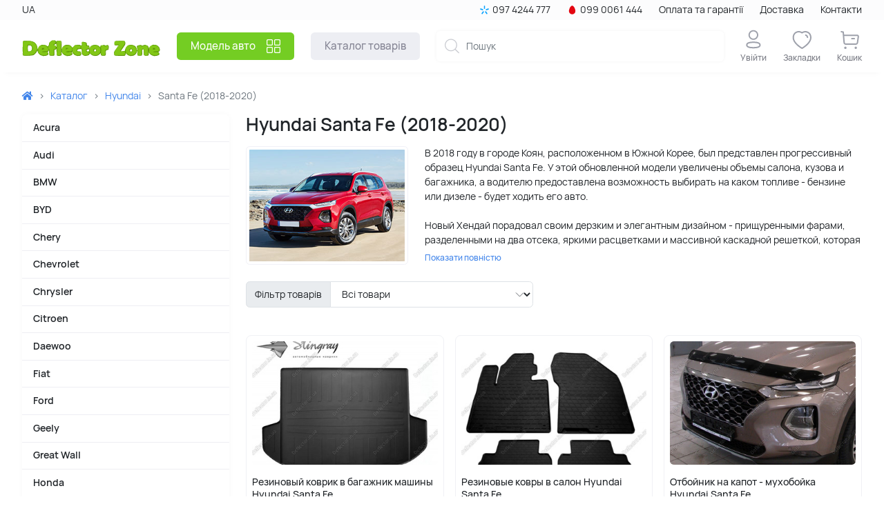

--- FILE ---
content_type: text/html; charset=utf-8
request_url: https://deflector.in.ua/shop/online-carautotuning-hyundai-internet-magazin-avtoaksessuarov-mashina-buy-kupit/tuning-hyundai-santa-fe-ukraine
body_size: 22286
content:
<!DOCTYPE html>
<html dir="ltr" lang="uk">
<head>
  <meta charset="UTF-8">
  <meta name="viewport" content="width=device-width, initial-scale=1">
  <meta http-equiv="X-UA-Compatible" content="IE=edge">
  <title>Тюнинг и автоаксессуары Hyundai Santa Fe в Украине</title>
  <base href="https://deflector.in.ua/">
    <meta name="description" content="Купить тюнинг на Хендай Санта Фе, обвес и автоаксессуары на авто. Онлайн заказать в интернет-магазине тюнинг Hyundai Santa Fe (2018-2020) недорого • Deflector Zone">
        <link href="catalog/view/theme/default/stylesheet/bootstrap.css?1652270065" rel="stylesheet" media="screen">
  <link href="catalog/view/javascript/fontawesome/css/fontawesome-all.min.css" rel="stylesheet" media="screen">
    <link href="catalog/view/theme/default/stylesheet/custom.css?1686300572" rel="stylesheet" media="screen">
  <script src="catalog/view/javascript/jquery/jquery-3.6.0.min.js" type="text/javascript"></script>
  <script src="catalog/view/javascript/bootstrap/js/bootstrap.bundle.min.js" type="text/javascript"></script>
  <script src="catalog/view/javascript/ua-parser.min.js" type="text/javascript"></script>
    <script src="catalog/view/javascript/common.js?1652003131" type="text/javascript"></script>
    <link href="https://deflector.in.ua/shop/online-carautotuning-hyundai-internet-magazin-avtoaksessuarov-mashina-buy-kupit/tuning-hyundai-santa-fe-ukraine" rel="canonical">
      <script>(function(i,s,o,g,r,a,m){i['GoogleAnalyticsObject']=r;i[r]=i[r]||function(){(i[r].q=i[r].q||[]).push(arguments)},i[r].l=1*new Date();a=s.createElement(o), m=s.getElementsByTagName(o)[0];a.async=1;a.src=g;m.parentNode.insertBefore(a,m) })(window,document,'script','//www.google-analytics.com/analytics.js','ga'); ga('create', 'UA-47971071-1', 'deflector.in.ua'); ga('send', 'pageview');</script>
      <link href="https://deflector.in.ua/ru/shop/online-carautotuning-hyundai-internet-magazin-avtoaksessuarov-mashina-buy-kupit/tuning-hyundai-santa-fe-ukraine" hreflang="ru-ru" rel="alternate">
    <link href="https://deflector.in.ua/shop/online-carautotuning-hyundai-internet-magazin-avtoaksessuarov-mashina-buy-kupit/tuning-hyundai-santa-fe-ukraine" hreflang="uk-ua" rel="alternate">
  </head>
<body class="is-desktop" data-device="is-desktop">
<header>
  <div class="header__top">
    <div class="container-xxxl">
      <div class="row align-items-center">
                                  <div class="col-auto">
            <div class="dropdown language-dropdown">
                  <a href="#" class="dropdown-toggle" id="dropdownLanguage" data-bs-toggle="dropdown" data-bs-offset="[0, 5]" aria-expanded="false">UA</a>
        <div class="dropdown-menu" aria-labelledby="dropdownLanguage">
          <a class="dropdown-item" href="https://deflector.in.ua/ru/shop/online-carautotuning-hyundai-internet-magazin-avtoaksessuarov-mashina-buy-kupit/tuning-hyundai-santa-fe-ukraine">RU</a>
          <a class="dropdown-item" href="https://deflector.in.ua/shop/online-carautotuning-hyundai-internet-magazin-avtoaksessuarov-mashina-buy-kupit/tuning-hyundai-santa-fe-ukraine">UA</a>
      </div>
</div>

          </div>
                <div class="col-auto ms-auto">
          <a href="tel:380974244777" class="header__top-phone"><svg class="icon icon-kyivstar"><use xlink:href="/catalog/view/theme/default/image/icons.svg#icon-kyivstar"></use></svg>097 4244 777</a>
        </div>
        <div class="col-auto">
          <a href="tel:380990061444" class="header__top-phone"><svg class="icon icon-mtc"><use xlink:href="/catalog/view/theme/default/image/icons.svg#icon-mtc"></use></svg>099 0061 444</a>
        </div>
        <div class="col-auto">
          <a href="https://deflector.in.ua/payment" class="header__top-link">Оплата та гарантії</a>
        </div>
        <div class="col-auto">
          <a href="https://deflector.in.ua/delivery" class="header__top-link">Доставка</a>
        </div>
        <div class="col-auto">
          <a href="https://deflector.in.ua/contact" class="header__top-link">Контакти</a>
        </div>
      </div>
    </div>
  </div>
  <div class="container-xxxl">
    <div class="row align-items-center">
      <div class="col-auto d-xl-none">
        <div class="header__menu-mobile-toggler" data-toggler="mobile-menu" data-get-params="Y2F0ZWdvcnlfZ3JvdXBfaWQ9MSZyb3V0ZT1wcm9kdWN0L2NhdGVnb3J5JnBhdGg9MTI3XzE0Mw==">
          <span></span>
          <span></span>
          <span></span>
        </div>
      </div>
      <div class="col-auto">
        <a href="https://deflector.in.ua/" class="header__logo"><img src="/image/logo.svg" alt="DeflectorZone"></a>
      </div>
      <div class="col-auto d-flex d-md-none ms-auto">
        <div class="header__mobile-phone" data-toggler="mobile-menu" data-get-params="Y2F0ZWdvcnlfZ3JvdXBfaWQ9MSZyb3V0ZT1wcm9kdWN0L2NhdGVnb3J5JnBhdGg9MTI3XzE0Mw==">
          <svg class="icon icon-phone"><use xlink:href="/catalog/view/theme/default/image/icons.svg#icon-phone"></use></svg>
        </div>
      </div>
              <div class="col-lg-auto order-md-last order-lg-0"><nav class="header__menu">
      <div class="header__menu-group">
      <div class="header__menu-toggler d-none d-lg-flex" data-show="catalog">Модель авто<div class="header__menu-toggler-icon"></div></div>
      <div class="header__menu-container-outer">
        <div class="header__menu-container-inner">
          <div class="container-xxxl">
            <div class="d-flex flex-column flex-lg-row">
              <div class="header__menu-left">
                                  <a href="https://deflector.in.ua/shop/online-carautotuning-acura-internet-magazin-avtoaksessuarov-mashina-buy-kupit" class="header__menu-category" data-category-id="1">Acura<span></span></a>
                                  <a href="https://deflector.in.ua/shop/online-carautotuning-audi-internet-magazin-avtoaksessuarov-mashina-buy-kupit" class="header__menu-category" data-category-id="5">Audi<span></span></a>
                                  <a href="https://deflector.in.ua/shop/online-carautotuning-bmw-internet-magazin-avtoaksessuarov-mashina-buy-kupit" class="header__menu-category" data-category-id="15">BMW<span></span></a>
                                  <a href="https://deflector.in.ua/shop/online-carautotuning-byd-internet-magazin-avtoaksessuarov-mashina-buy-kupit" class="header__menu-category" data-category-id="30">BYD<span></span></a>
                                  <a href="https://deflector.in.ua/shop/online-carautotuning-chery-internet-magazin-avtoaksessuarov-mashina-buy-kupit" class="header__menu-category" data-category-id="33">Chery<span></span></a>
                                  <a href="https://deflector.in.ua/shop/online-carautotuning-chevrolet-internet-magazin-avtoaksessuarov-mashina-buy-kupit" class="header__menu-category" data-category-id="44">Chevrolet<span></span></a>
                                  <a href="https://deflector.in.ua/shop/online-carautotuning-chrysler-internet-magazin-avtoaksessuarov-mashina-buy-kupit" class="header__menu-category" data-category-id="59">Chrysler<span></span></a>
                                  <a href="https://deflector.in.ua/shop/online-carautotuning-citroen-internet-magazin-avtoaksessuarov-mashina-buy-kupit" class="header__menu-category" data-category-id="61">Citroen<span></span></a>
                                  <a href="https://deflector.in.ua/shop/online-carautotuning-daewoo-internet-magazin-avtoaksessuarov-mashina-buy-kupit" class="header__menu-category" data-category-id="69">Daewoo<span></span></a>
                                  <a href="https://deflector.in.ua/shop/online-carautotuning-fiat-internet-magazin-avtoaksessuarov-mashina-buy-kupit" class="header__menu-category" data-category-id="74">Fiat<span></span></a>
                                  <a href="https://deflector.in.ua/shop/online-carautotuning-ford-internet-magazin-avtoaksessuarov-mashina-buy-kupit" class="header__menu-category" data-category-id="83">Ford<span></span></a>
                                  <a href="https://deflector.in.ua/shop/online-carautotuning-geely-internet-magazin-avtoaksessuarov-mashina-buy-kupit" class="header__menu-category" data-category-id="101">Geely<span></span></a>
                                  <a href="https://deflector.in.ua/shop/online-carautotuning-great-wall-internet-magazin-avtoaksessuarov-mashina-buy-kupit" class="header__menu-category" data-category-id="111">Great Wall<span></span></a>
                                  <a href="https://deflector.in.ua/shop/online-carautotuning-honda-internet-magazin-avtoaksessuarov-mashina-buy-kupit" class="header__menu-category" data-category-id="116">Honda<span></span></a>
                                  <a href="https://deflector.in.ua/shop/online-carautotuning-hyundai-internet-magazin-avtoaksessuarov-mashina-buy-kupit" class="header__menu-category" data-category-id="127">Hyundai<span></span></a>
                                  <a href="https://deflector.in.ua/shop/online-carautotuning-infinity-internet-magazin-avtoaksessuarov-mashina-buy-kupit" class="header__menu-category" data-category-id="149">Infinity<span></span></a>
                                  <a href="https://deflector.in.ua/shop/online-carautotuning-kia-internet-magazin-avtoaksessuarov-mashina-buy-kupit" class="header__menu-category" data-category-id="151">Kia<span></span></a>
                                  <a href="https://deflector.in.ua/shop/online-kupit-carautotuning-land-rover-internet-magazin-avtoaksessuarov-na-mashinu" class="header__menu-category" data-category-id="172">Land Rover<span></span></a>
                                  <a href="https://deflector.in.ua/shop/online-carautotuning-lexus-internet-magazin-avtoaksessuarov-mashina-buy-kupit" class="header__menu-category" data-category-id="178">Lexus<span></span></a>
                                  <a href="https://deflector.in.ua/shop/online-carautotuning-lifan-internet-magazin-avtoaksessuarov-mashina-buy-kupit" class="header__menu-category" data-category-id="190">Lifan<span></span></a>
                                  <a href="https://deflector.in.ua/shop/online-carautotuning-mazda-internet-magazin-avtoaksessuarov-mashina-buy-kupit" class="header__menu-category" data-category-id="193">Mazda<span></span></a>
                                  <a href="https://deflector.in.ua/shop/online-carautotuning-mercedes-benz-internet-magazin-avtoaksessuarov-mashina-buy-kupit" class="header__menu-category" data-category-id="203">Mercedes-Benz<span></span></a>
                                  <a href="https://deflector.in.ua/shop/online-kupit-carautotuning-mg-internet-magazin-avtoaksessuarov-mashina-buy" class="header__menu-category" data-category-id="223">MG<span></span></a>
                                  <a href="https://deflector.in.ua/shop/online-carautotuning-mitsubishi-internet-magazin-avtoaksessuarov-mashina-buy-kupit" class="header__menu-category" data-category-id="228">Mitsubishi<span></span></a>
                                  <a href="https://deflector.in.ua/shop/online-carautotuning-nissan-internet-magazin-avtoaksessuarov-mashina-buy-kupit" class="header__menu-category" data-category-id="245">Nissan<span></span></a>
                                  <a href="https://deflector.in.ua/shop/online-carautotuning-opel-internet-magazin-avtoaksessuarov-mashina-buy-kupit" class="header__menu-category" data-category-id="264">Opel<span></span></a>
                                  <a href="https://deflector.in.ua/shop/online-carautotuning-peugeot-internet-magazin-avtoaksessuarov-mashina-buy-kupit" class="header__menu-category" data-category-id="273">Peugeot<span></span></a>
                                  <a href="https://deflector.in.ua/shop/online-kupit-carautotuning-porsche-internet-magazin-avtoaksessuarov-na-mashinu-porshe" class="header__menu-category" data-category-id="285">Porsche<span></span></a>
                                  <a href="https://deflector.in.ua/shop/online-carautotuning-renault-internet-magazin-avtoaksessuarov-mashina-buy-kupit" class="header__menu-category" data-category-id="287">Renault<span></span></a>
                                  <a href="https://deflector.in.ua/shop/online-kupit-buy-carautotuning-seat-internet-magazin-avtoaksessuarov-na-mashinu" class="header__menu-category" data-category-id="309">Seat<span></span></a>
                                  <a href="https://deflector.in.ua/shop/online-carautotuning-skoda-internet-magazin-avtoaksessuarov-mashina-buy-kupit" class="header__menu-category" data-category-id="314">Skoda<span></span></a>
                                  <a href="https://deflector.in.ua/shop/online-kupit-carautotuning-smart-internet-magazin" class="header__menu-category" data-category-id="329">Smart<span></span></a>
                                  <a href="https://deflector.in.ua/shop/online-carautotuning-ssangyong-internet-magazin-avtoaksessuarov-mashina-buy-kupit" class="header__menu-category" data-category-id="331">SSangYong<span></span></a>
                                  <a href="https://deflector.in.ua/shop/online-carautotuning-subaru-internet-magazin-avtoaksessuarov-mashina-buy-kupit" class="header__menu-category" data-category-id="336">Subaru<span></span></a>
                                  <a href="https://deflector.in.ua/shop/online-carautotuning-suzuki-internet-magazin-avtoaksessuarov-mashina-buy-kupit" class="header__menu-category" data-category-id="347">Suzuki<span></span></a>
                                  <a href="https://deflector.in.ua/shop/online-carautotuning-toyota-internet-magazin-avtoaksessuarov-mashina-buy-kupit" class="header__menu-category" data-category-id="352">Toyota<span></span></a>
                                  <a href="https://deflector.in.ua/shop/online-carautotuning-volkswagen-internet-magazin-avtoaksessuarov-mashina-buy-kupit" class="header__menu-category" data-category-id="386">Volkswagen<span></span></a>
                                  <a href="https://deflector.in.ua/shop/online-kupit-buy-carautotuning-volvo-internet-magazin-avtoaksessuarov-na-mashinu" class="header__menu-category" data-category-id="418">Volvo<span></span></a>
                                  <a href="https://deflector.in.ua/shop/online-kupit-autotuning-na-zaz-internet-magazin-zapchasti" class="header__menu-category" data-category-id="420">ZAZ<span></span></a>
                                  <a href="https://deflector.in.ua/shop/universal-obves-autotuning-universalniy-tuning-obves-na-auto" class="header__menu-category" data-category-id="422">Універсальні товари<span></span></a>
                              </div>
              <div class="header__menu-center">
                <div class="header__menu-header">
                  <div class="header__menu-heading">Модель авто</div>
                  <div class="header__menu-close"></div>
                </div>
                                  <div class="header__menu-submenu" data-category-id="1">
                    <a href="https://deflector.in.ua/shop/online-carautotuning-acura-internet-magazin-avtoaksessuarov-mashina-buy-kupit" class="header__menu-submenu-heading">Acura<span class="toggler"></span></a>
                    <div class="header__menu-submenu-container row row-cols-1 row-cols-lg-2 row-cols-xxl-3">
                                              <a href="https://deflector.in.ua/shop/online-carautotuning-acura-internet-magazin-avtoaksessuarov-mashina-buy-kupit/magazin-tuning-acura-mdx-salona-i-zapchasti-mdx-3d-chip-photo"><span>MDX (2007-2010)</span></a>
                                                                      <a href="https://deflector.in.ua/shop/online-carautotuning-acura-internet-magazin-avtoaksessuarov-mashina-buy-kupit/tuninga-acura-mdx-2014-kupit-obves-zapchasti-na-akuru-mdkh-2015"><span>MDX (2014-2020)</span></a>
                                                                  </div>
                  </div>
                                  <div class="header__menu-submenu" data-category-id="5">
                    <a href="https://deflector.in.ua/shop/online-carautotuning-audi-internet-magazin-avtoaksessuarov-mashina-buy-kupit" class="header__menu-submenu-heading">Audi<span class="toggler"></span></a>
                    <div class="header__menu-submenu-container row row-cols-1 row-cols-lg-2 row-cols-xxl-3">
                                              <a href="https://deflector.in.ua/shop/online-carautotuning-audi-internet-magazin-avtoaksessuarov-mashina-buy-kupit/magazin-tuning-audi-100-a6-salona-i-zapchasti-100-a6-3d-chip-photo"><span>100 &amp; A6 (1991-1997)</span></a>
                                                                      <a href="https://deflector.in.ua/shop/online-carautotuning-audi-internet-magazin-avtoaksessuarov-mashina-buy-kupit/magazin-tuning-audi-80-salona-i-zapchasti-80-3d-chip-photo"><span>80 (1991-1994)</span></a>
                                                                      <a href="https://deflector.in.ua/shop/online-carautotuning-audi-internet-magazin-avtoaksessuarov-mashina-buy-kupit/tuning-audi-a4-b6-kupit-obves-avtoaksessuary"><span>A4 (2000-2005)</span></a>
                                                                      <a href="https://deflector.in.ua/shop/online-carautotuning-audi-internet-magazin-avtoaksessuarov-mashina-buy-kupit/tuning-na-audi-a4-ukraine"><span>A4 (2007-2016)</span></a>
                                                                      <a href="https://deflector.in.ua/shop/online-carautotuning-audi-internet-magazin-avtoaksessuarov-mashina-buy-kupit/tuning-audi-a6-kupit-obves-avtoaksessuary-na-audi-2018"><span>A6 (2005-2011)</span></a>
                                                                      <a href="https://deflector.in.ua/shop/online-carautotuning-audi-internet-magazin-avtoaksessuarov-mashina-buy-kupit/tuning-na-audi-a6-ukraine-kiev-odessa"><span>A6 (2011-2015)</span></a>
                                                                      <a href="https://deflector.in.ua/shop/online-carautotuning-audi-internet-magazin-avtoaksessuarov-mashina-buy-kupit/tuning-audi-a6-kupit-obves"><span>A6 (2015-2020)</span></a>
                                                                      <a href="https://deflector.in.ua/shop/online-carautotuning-audi-internet-magazin-avtoaksessuarov-mashina-buy-kupit/magazin-tuning-audi-q7-salona-i-zapchasti-q7-3d-chip-photo"><span>Q7 (2007-2009)</span></a>
                                                                      <a href="https://deflector.in.ua/shop/online-carautotuning-audi-internet-magazin-avtoaksessuarov-mashina-buy-kupit/tuning-na-audi-q7-ukraina-kiev-kharkov"><span>Q7 (2015-2020)</span></a>
                                                                  </div>
                  </div>
                                  <div class="header__menu-submenu" data-category-id="15">
                    <a href="https://deflector.in.ua/shop/online-carautotuning-bmw-internet-magazin-avtoaksessuarov-mashina-buy-kupit" class="header__menu-submenu-heading">BMW<span class="toggler"></span></a>
                    <div class="header__menu-submenu-container row row-cols-1 row-cols-lg-2 row-cols-xxl-3">
                                              <a href="https://deflector.in.ua/shop/online-carautotuning-bmw-internet-magazin-avtoaksessuarov-mashina-buy-kupit/tuning-bmv-1-e81-e82-e87-kupit-obves-avtoaksessuary-na-bmw-1-seria-2016"><span>1 E81/E82/E87 (2004-2017)</span></a>
                                                                      <a href="https://deflector.in.ua/shop/online-carautotuning-bmw-internet-magazin-avtoaksessuarov-mashina-buy-kupit/magazin-tuning-bmw-seria-3-e-36-salona-i-zapchasti-seria-3-e-36-3d-chip-photo"><span>3 E36 (1991-2000)</span></a>
                                                                      <a href="https://deflector.in.ua/shop/online-carautotuning-bmw-internet-magazin-avtoaksessuarov-mashina-buy-kupit/magazin-tuning-bmw-seria-3-e-46-salona-i-zapchasti-seria-3-e-46-3d-chip-photo"><span>3 E46 (1998-2005)</span></a>
                                                                      <a href="https://deflector.in.ua/shop/online-carautotuning-bmw-internet-magazin-avtoaksessuarov-mashina-buy-kupit/tuning-bmv-3-e90-e91-e92-kupit-obves-avtoaksessuary-na-bmw-seria-3-e90-e91-e92"><span>3 E90/E91/E92 (2005-2011)</span></a>
                                                                      <a href="https://deflector.in.ua/shop/online-carautotuning-bmw-internet-magazin-avtoaksessuarov-mashina-buy-kupit/magazin-tuning-bmw-seria-5-e-34-salona-i-zapchasti-seria-5-e-34-3d-chip-photo"><span>5 E34 (1988-1995)</span></a>
                                                                      <a href="https://deflector.in.ua/shop/online-carautotuning-bmw-internet-magazin-avtoaksessuarov-mashina-buy-kupit/magazin-tuning-bmw-seria-5-e-39-salona-i-zapchasti-seria-5-e-39-3d-chip-photo"><span>5 E39 (1995-2004)</span></a>
                                                                      <a href="https://deflector.in.ua/shop/online-carautotuning-bmw-internet-magazin-avtoaksessuarov-mashina-buy-kupit/magazin-tuning-bmw-seria-5-e-60-salona-i-zapchasti-seria-5-e-60-3d-chip-photo"><span>5 E60 (2003-2010)</span></a>
                                                                      <a href="https://deflector.in.ua/shop/online-carautotuning-bmw-internet-magazin-avtoaksessuarov-mashina-buy-kupit/tuning-bmw-seria-5-f10-kupit-obves-avtoaksessuary-na-bmv-5-f-10-2015"><span>5 F10 (2010-2016)</span></a>
                                                                      <a href="https://deflector.in.ua/shop/online-carautotuning-bmw-internet-magazin-avtoaksessuarov-mashina-buy-kupit/magazin-tuning-bmw-seria-7-salona-i-zapchasti-seria-7-3d-chip-photo"><span>7 E38 (1994-2001)</span></a>
                                                                      <a href="https://deflector.in.ua/shop/online-carautotuning-bmw-internet-magazin-avtoaksessuarov-mashina-buy-kupit/tuning-bmw-x1-f48-kupit-obves-avtoaksessuary"><span>X1 F48 (2016-2020)</span></a>
                                                                      <a href="https://deflector.in.ua/shop/online-carautotuning-bmw-internet-magazin-avtoaksessuarov-mashina-buy-kupit/tuning-bmw-x5-e53-kupit-obves"><span>X5 E53 (2000-2007)</span></a>
                                                                      <a href="https://deflector.in.ua/shop/online-carautotuning-bmw-internet-magazin-avtoaksessuarov-mashina-buy-kupit/magazin-tuninga-na-bmw-x5-e70-obves-avtoaksessuary-dlja-bmv-x5"><span>X5 E70 (2007-2013)</span></a>
                                                                      <a href="https://deflector.in.ua/shop/online-carautotuning-bmw-internet-magazin-avtoaksessuarov-mashina-buy-kupit/tuning-bmw-x5-m-kupit-obves-avtoaksessuary-na-bmv-kh5-2015"><span>X5 F15 (2013-2020)</span></a>
                                                                      <a href="https://deflector.in.ua/shop/online-carautotuning-bmw-internet-magazin-avtoaksessuarov-mashina-buy-kupit/tuninga-bmw-x6-e71-2014-kupit-obves-avtoaksessuary-na-bmv-x6-2015"><span>X6 E71 (2008-2014)</span></a>
                                                                  </div>
                  </div>
                                  <div class="header__menu-submenu" data-category-id="30">
                    <a href="https://deflector.in.ua/shop/online-carautotuning-byd-internet-magazin-avtoaksessuarov-mashina-buy-kupit" class="header__menu-submenu-heading">BYD<span class="toggler"></span></a>
                    <div class="header__menu-submenu-container row row-cols-1 row-cols-lg-2 row-cols-xxl-3">
                                              <a href="https://deflector.in.ua/shop/online-carautotuning-byd-internet-magazin-avtoaksessuarov-mashina-buy-kupit/magazin-tuning-byd-f3-salona-i-zapchasti-f3-3d-chip-photo"><span>F3 (2005-2014)</span></a>
                                                                      <a href="https://deflector.in.ua/shop/online-carautotuning-byd-internet-magazin-avtoaksessuarov-mashina-buy-kupit/tuning-na-byd-s6-v-ukraine-zapchasti-bid-s6"><span>S6 (2011-2015)</span></a>
                                                                  </div>
                  </div>
                                  <div class="header__menu-submenu" data-category-id="33">
                    <a href="https://deflector.in.ua/shop/online-carautotuning-chery-internet-magazin-avtoaksessuarov-mashina-buy-kupit" class="header__menu-submenu-heading">Chery<span class="toggler"></span></a>
                    <div class="header__menu-submenu-container row row-cols-1 row-cols-lg-2 row-cols-xxl-3">
                                              <a href="https://deflector.in.ua/shop/online-carautotuning-chery-internet-magazin-avtoaksessuarov-mashina-buy-kupit/magazin-tuning-chery-amulet-salona-i-zapchasti-amulet-3d-chip-photo"><span>Amulet (2003-2011)</span></a>
                                                                      <a href="https://deflector.in.ua/shop/online-carautotuning-chery-internet-magazin-avtoaksessuarov-mashina-buy-kupit/tuning-chery-e5-kupit-obves-avtoaksessuary-na-cheri-e5-2015"><span>E5 (2011-2016)</span></a>
                                                                      <a href="https://deflector.in.ua/shop/online-carautotuning-chery-internet-magazin-avtoaksessuarov-mashina-buy-kupit/magazin-tuning-chery-eastar-salona-i-zapchasti-eastar-3d-chip-photo"><span>Eastar (2003-2012)</span></a>
                                                                      <a href="https://deflector.in.ua/shop/online-carautotuning-chery-internet-magazin-avtoaksessuarov-mashina-buy-kupit/magazin-tuning-chery-elara-salona-i-zapchasti-elara-3d-chip-photo"><span>Elara (2006-2013)</span></a>
                                                                      <a href="https://deflector.in.ua/shop/online-carautotuning-chery-internet-magazin-avtoaksessuarov-mashina-buy-kupit/magazin-tuning-chery-jaggi-salona-i-zapchasti-dzhagi-obves-photo"><span>Jaggi (2006-2017)</span></a>
                                                                      <a href="https://deflector.in.ua/shop/online-carautotuning-chery-internet-magazin-avtoaksessuarov-mashina-buy-kupit/magazin-tuning-chery-kimo-salona-i-zapchasti-kimo-obves-photo"><span>Kimo (2007-2017)</span></a>
                                                                      <a href="https://deflector.in.ua/shop/online-carautotuning-chery-internet-magazin-avtoaksessuarov-mashina-buy-kupit/magazin-tuning-chery-m11-salona-i-zapchasti-m11-3d-chip-photo"><span>M11 (2007-2017)</span></a>
                                                                      <a href="https://deflector.in.ua/shop/online-carautotuning-chery-internet-magazin-avtoaksessuarov-mashina-buy-kupit/tuninga-cheri-qq3-svit-2015-kupit-obves-zapchasti-na-bmv-x6-v-ukraine"><span>QQ (2003-2017)</span></a>
                                                                      <a href="https://deflector.in.ua/shop/online-carautotuning-chery-internet-magazin-avtoaksessuarov-mashina-buy-kupit/magazin-tuning-chery-tiggo-salona-i-zapchasti-tiggo-3d-chip-photo"><span>Tiggo (2005-2011)</span></a>
                                                                      <a href="https://deflector.in.ua/shop/online-carautotuning-chery-internet-magazin-avtoaksessuarov-mashina-buy-kupit/magazin-tuninga-na-chery-tiggo-2013-2014-obves-avtoaksessuary-dlja-tiggo-photo"><span>Tiggo (2013-2017)</span></a>
                                                                  </div>
                  </div>
                                  <div class="header__menu-submenu" data-category-id="44">
                    <a href="https://deflector.in.ua/shop/online-carautotuning-chevrolet-internet-magazin-avtoaksessuarov-mashina-buy-kupit" class="header__menu-submenu-heading">Chevrolet<span class="toggler"></span></a>
                    <div class="header__menu-submenu-container row row-cols-1 row-cols-lg-2 row-cols-xxl-3">
                                              <a href="https://deflector.in.ua/shop/online-carautotuning-chevrolet-internet-magazin-avtoaksessuarov-mashina-buy-kupit/magazin-tuning-chevrolet-aveo-1-sedan-salona-i-zapchasti-aveo-1-sedan-3d-chip-photo"><span>Aveo T200 (2003-2006)</span></a>
                                                                      <a href="https://deflector.in.ua/shop/online-carautotuning-chevrolet-internet-magazin-avtoaksessuarov-mashina-buy-kupit/magazin-tunining-chevrolet-aveo-4-sedan-salona-i-zapchasti-aveo-4-sedan-3d-chip-photo"><span>Aveo T250 hatchback (2008-2010)</span></a>
                                                                      <a href="https://deflector.in.ua/shop/online-carautotuning-chevrolet-internet-magazin-avtoaksessuarov-mashina-buy-kupit/magazin-tuning-chevrolet-aveo-3-sedan-salona-i-zapchasti-aveo-3-sedan-3d-chip-photo"><span>Aveo T250 sedan (2006-2008)</span></a>
                                                                      <a href="https://deflector.in.ua/shop/online-carautotuning-chevrolet-internet-magazin-avtoaksessuarov-mashina-buy-kupit/magazin-tunining-chevrolet-aveo-t300-sedan-salona-i-zapchasti-aveo-t300-sedan-3d-chip-photo"><span>Aveo T300 (2010-2017)</span></a>
                                                                      <a href="https://deflector.in.ua/shop/online-carautotuning-chevrolet-internet-magazin-avtoaksessuarov-mashina-buy-kupit/magazin-tunining-chevrolet-captiva-salona-i-zapchasti-captiva-3d-chip-photo"><span>Captiva (2006-2011)</span></a>
                                                                      <a href="https://deflector.in.ua/shop/online-carautotuning-chevrolet-internet-magazin-avtoaksessuarov-mashina-buy-kupit/magazin-tunininga-dlja-chevrolet-captiva-obves-avtoaksessuary-na-kaptiva-photo"><span>Captiva (2011-2018)</span></a>
                                                                      <a href="https://deflector.in.ua/shop/online-carautotuning-chevrolet-internet-magazin-avtoaksessuarov-mashina-buy-kupit/magazin-tunining-chevrolet-cruze-salona-i-zapchasti-cruze-3d-chip-photo"><span>Cruze (2009-2012)</span></a>
                                                                      <a href="https://deflector.in.ua/shop/online-carautotuning-chevrolet-internet-magazin-avtoaksessuarov-mashina-buy-kupit/magazin-tunininga-na-chevrolet-cruze-2013-2014-obves-avtoaksessuary-cruze-photo"><span>Cruze (2012-2016)</span></a>
                                                                      <a href="https://deflector.in.ua/shop/online-carautotuning-chevrolet-internet-magazin-avtoaksessuarov-mashina-buy-kupit/tuning-chevrolet-cruze-ukraine"><span>Cruze (2016-2020)</span></a>
                                                                      <a href="https://deflector.in.ua/shop/online-carautotuning-chevrolet-internet-magazin-avtoaksessuarov-mashina-buy-kupit/magazin-tunining-chevrolet-epica-salona-i-zapchasti-epica-3d-chip-photo"><span>Epica (2006-2012)</span></a>
                                                                      <a href="https://deflector.in.ua/shop/online-carautotuning-chevrolet-internet-magazin-avtoaksessuarov-mashina-buy-kupit/magazin-tunining-chevrolet-lacetti-sedan-salona-i-zapchasti-lacetti-sedan-3d-chip-photo"><span>Lacetti sedan (2003-2013)</span></a>
                                                                      <a href="https://deflector.in.ua/shop/online-carautotuning-chevrolet-internet-magazin-avtoaksessuarov-mashina-buy-kupit/magazin-tunining-chevrolet-lacetti-wagon-salona-i-zapchasti-lacetti-wagon-3d-chip-photo"><span>Lacetti wagon (2003-2013)</span></a>
                                                                      <a href="https://deflector.in.ua/shop/online-carautotuning-chevrolet-internet-magazin-avtoaksessuarov-mashina-buy-kupit/tuning-shevrole-orlando-kupit-obves-avtoaksessuary-na-chevrolet-orlando-2016"><span>Orlando (2011-2017)</span></a>
                                                                      <a href="https://deflector.in.ua/shop/online-carautotuning-chevrolet-internet-magazin-avtoaksessuarov-mashina-buy-kupit/magazin-tuning-chevrolet-tracker-salona-i-zapchasti-obvesy-na-tracker-chevrolet-photo"><span>Tracker (2013-2017)</span></a>
                                                                  </div>
                  </div>
                                  <div class="header__menu-submenu" data-category-id="59">
                    <a href="https://deflector.in.ua/shop/online-carautotuning-chrysler-internet-magazin-avtoaksessuarov-mashina-buy-kupit" class="header__menu-submenu-heading">Chrysler<span class="toggler"></span></a>
                    <div class="header__menu-submenu-container row row-cols-1 row-cols-lg-2 row-cols-xxl-3">
                                              <a href="https://deflector.in.ua/shop/online-carautotuning-chrysler-internet-magazin-avtoaksessuarov-mashina-buy-kupit/magazin-tuning-chrysler-300c-salona-i-zapchasti-300c-3d-chip-photo"><span>300C (2004-2010)</span></a>
                                                                  </div>
                  </div>
                                  <div class="header__menu-submenu" data-category-id="61">
                    <a href="https://deflector.in.ua/shop/online-carautotuning-citroen-internet-magazin-avtoaksessuarov-mashina-buy-kupit" class="header__menu-submenu-heading">Citroen<span class="toggler"></span></a>
                    <div class="header__menu-submenu-container row row-cols-1 row-cols-lg-2 row-cols-xxl-3">
                                              <a href="https://deflector.in.ua/shop/online-carautotuning-citroen-internet-magazin-avtoaksessuarov-mashina-buy-kupit/magazin-tuning-citroen-berlingo-salona-i-zapchasti-berlingo-3d-chip-photo"><span>Berlingo (1996-2002)</span></a>
                                                                      <a href="https://deflector.in.ua/shop/online-carautotuning-citroen-internet-magazin-avtoaksessuarov-mashina-buy-kupit/magazin-tuning-citroen-berlingo-2003-salona-i-zapchasti-berlingo-3d-chip-photo"><span>Berlingo (2002-2008)</span></a>
                                                                      <a href="https://deflector.in.ua/shop/online-carautotuning-citroen-internet-magazin-avtoaksessuarov-mashina-buy-kupit/magazin-tuning-citroen-berlingo-2008-salona-i-zapchasti-berlingo-3d-chip-photo"><span>Berlingo (2008-2018)</span></a>
                                                                      <a href="https://deflector.in.ua/shop/online-carautotuning-citroen-internet-magazin-avtoaksessuarov-mashina-buy-kupit/magazin-tuning-citroen-c-elysee-salona-i-zapchasti-obvesy-na-citroen-c-elysee-photo"><span>C-Elysee (2012-2019)</span></a>
                                                                      <a href="https://deflector.in.ua/shop/online-carautotuning-citroen-internet-magazin-avtoaksessuarov-mashina-buy-kupit/magazin-tuning-citroen-c4-salona-i-zapchasti-c4-3d-chip-photo"><span>C4 (2004-2010)</span></a>
                                                                      <a href="https://deflector.in.ua/shop/online-carautotuning-citroen-internet-magazin-avtoaksessuarov-mashina-buy-kupit/tuning-citroen-c4-cactus-kupit-obves-avtoaksessuary-na-sitroen-kaktus-2016"><span>C4 Cactus (2014-2018)</span></a>
                                                                      <a href="https://deflector.in.ua/shop/online-carautotuning-citroen-internet-magazin-avtoaksessuarov-mashina-buy-kupit/tuninga-sitroen-ds5-2015-kupit-obves-zapchasti-na-citroen-ds5-v-ukraine"><span>DS5 (2011-2019)</span></a>
                                                                  </div>
                  </div>
                                  <div class="header__menu-submenu" data-category-id="69">
                    <a href="https://deflector.in.ua/shop/online-carautotuning-daewoo-internet-magazin-avtoaksessuarov-mashina-buy-kupit" class="header__menu-submenu-heading">Daewoo<span class="toggler"></span></a>
                    <div class="header__menu-submenu-container row row-cols-1 row-cols-lg-2 row-cols-xxl-3">
                                              <a href="https://deflector.in.ua/shop/online-carautotuning-daewoo-internet-magazin-avtoaksessuarov-mashina-buy-kupit/magazin-tuning-daewoo-lanos-salona-i-zapchasti-lanos-3d-chip-photo"><span>Lanos (1997-2017)</span></a>
                                                                      <a href="https://deflector.in.ua/shop/online-carautotuning-daewoo-internet-magazin-avtoaksessuarov-mashina-buy-kupit/magazin-tuning-daewoo-matiz-salona-i-zapchasti-obvesy-na-deo-matiz-photo"><span>Matiz (1998-2017)</span></a>
                                                                      <a href="https://deflector.in.ua/shop/online-carautotuning-daewoo-internet-magazin-avtoaksessuarov-mashina-buy-kupit/magazin-tuning-daewoo-nexia-salona-i-zapchasti-obvesy-na-deo-neksiya-photo"><span>Nexia (1995-2017)</span></a>
                                                                      <a href="https://deflector.in.ua/shop/online-carautotuning-daewoo-internet-magazin-avtoaksessuarov-mashina-buy-kupit/magazin-tuning-daewoo-nubira-salona-i-zapchasti-nubira-obves-photo"><span>Nubira (1997-2008)</span></a>
                                                                  </div>
                  </div>
                                  <div class="header__menu-submenu" data-category-id="74">
                    <a href="https://deflector.in.ua/shop/online-carautotuning-fiat-internet-magazin-avtoaksessuarov-mashina-buy-kupit" class="header__menu-submenu-heading">Fiat<span class="toggler"></span></a>
                    <div class="header__menu-submenu-container row row-cols-1 row-cols-lg-2 row-cols-xxl-3">
                                              <a href="https://deflector.in.ua/shop/online-carautotuning-fiat-internet-magazin-avtoaksessuarov-mashina-buy-kupit/tuning-fiat-500l-kupit-obves-avtoaksessuary-na-fiat-500l-2016"><span>500L (2012-2020)</span></a>
                                                                      <a href="https://deflector.in.ua/shop/online-carautotuning-fiat-internet-magazin-avtoaksessuarov-mashina-buy-kupit/magazin-tuning-fiat-doblo-salona-i-zapchasti-doblo-3d-chip-photo"><span>Doblo (2005-2009)</span></a>
                                                                      <a href="https://deflector.in.ua/shop/online-carautotuning-fiat-internet-magazin-avtoaksessuarov-mashina-buy-kupit/magazin-tuning-fiat-doblo-2010-salona-i-zapchasti-doblo-3d-chip-photo"><span>Doblo (2009-2020)</span></a>
                                                                      <a href="https://deflector.in.ua/shop/online-carautotuning-fiat-internet-magazin-avtoaksessuarov-mashina-buy-kupit/magazin-tuning-fiat-ducato-salona-i-zapchasti-ducato-3d-chip-photo"><span>Ducato (2007-2019)</span></a>
                                                                      <a href="https://deflector.in.ua/shop/online-carautotuning-fiat-internet-magazin-avtoaksessuarov-mashina-buy-kupit/magazin-tuning-fiat-fiorino-salona-i-zapchasti-fiorino-3d-chip-photo"><span>Fiorino (2008-2020)</span></a>
                                                                      <a href="https://deflector.in.ua/shop/online-carautotuning-fiat-internet-magazin-avtoaksessuarov-mashina-buy-kupit/magazin-tuning-fiat-linea-salona-i-zapchasti-touareg-3d-chip-photo"><span>Linea (2007-2020)</span></a>
                                                                      <a href="https://deflector.in.ua/shop/online-carautotuning-fiat-internet-magazin-avtoaksessuarov-mashina-buy-kupit/magazin-tuning-fiat-scudo-dekor-salona-i-zapchasti-skudo-obves-photo"><span>Scudo (1995-2006)</span></a>
                                                                      <a href="https://deflector.in.ua/shop/online-carautotuning-fiat-internet-magazin-avtoaksessuarov-mashina-buy-kupit/magazin-tuninga-na-fiat-scudo-zapchasti-skudo-2014-obves-photo"><span>Scudo (2006-2016)</span></a>
                                                                  </div>
                  </div>
                                  <div class="header__menu-submenu" data-category-id="83">
                    <a href="https://deflector.in.ua/shop/online-carautotuning-ford-internet-magazin-avtoaksessuarov-mashina-buy-kupit" class="header__menu-submenu-heading">Ford<span class="toggler"></span></a>
                    <div class="header__menu-submenu-container row row-cols-1 row-cols-lg-2 row-cols-xxl-3">
                                              <a href="https://deflector.in.ua/shop/online-carautotuning-ford-internet-magazin-avtoaksessuarov-mashina-buy-kupit/magazin-tuning-ford-fiesta-salona-i-zapchasti-fiesta-3d-chip-photo"><span>Fiesta (2002-2008)</span></a>
                                                                      <a href="https://deflector.in.ua/shop/online-carautotuning-ford-internet-magazin-avtoaksessuarov-mashina-buy-kupit/magazin-tuning-ford-fiesta-2009-salona-i-zapchasti-fiesta-3d-chip-photo"><span>Fiesta (2008-2012)</span></a>
                                                                      <a href="https://deflector.in.ua/shop/online-carautotuning-ford-internet-magazin-avtoaksessuarov-mashina-buy-kupit/magazin-tuninga-na-ford-fiesta-2013-obves-avtoaksessuary-dlja-ford-fiesta-2014-photo"><span>Fiesta (2012-2016)</span></a>
                                                                      <a href="https://deflector.in.ua/shop/online-carautotuning-ford-internet-magazin-avtoaksessuarov-mashina-buy-kupit/magazin-tuning-ford-focus-salona-i-zapchasti-focus-3d-chip-photo"><span>Focus 2 (2004-2010)</span></a>
                                                                      <a href="https://deflector.in.ua/shop/online-carautotuning-ford-internet-magazin-avtoaksessuarov-mashina-buy-kupit/magazin-tuning-ford-focus-3-salona-i-zapchasti-focus-3d-chip-photo"><span>Focus 3 (2010-2017)</span></a>
                                                                      <a href="https://deflector.in.ua/shop/online-carautotuning-ford-internet-magazin-avtoaksessuarov-mashina-buy-kupit/magazin-tuning-ford-focus-c-max-salona-i-zapchasti-focus-c-max-3d-chip-photo"><span>Focus C-max (2003-2010)</span></a>
                                                                      <a href="https://deflector.in.ua/shop/online-carautotuning-ford-internet-magazin-avtoaksessuarov-mashina-buy-kupit/magazin-tuning-ford-fusion-salona-i-zapchasti-fusion-3d-chip-photo"><span>Fusion (2002-2009)</span></a>
                                                                      <a href="https://deflector.in.ua/shop/online-carautotuning-ford-internet-magazin-avtoaksessuarov-mashina-buy-kupit/magazin-tuning-ford-kuga-salona-i-zapchasti-kuga-3d-chip-photo"><span>Kuga (2008-2013)</span></a>
                                                                      <a href="https://deflector.in.ua/shop/online-carautotuning-ford-internet-magazin-avtoaksessuarov-mashina-buy-kupit/magazin-tuning-ford-kuga-salona-i-zapchasti-obvesy-na-ford-kuga-photo"><span>Kuga (2013-2016)</span></a>
                                                                      <a href="https://deflector.in.ua/shop/online-carautotuning-ford-internet-magazin-avtoaksessuarov-mashina-buy-kupit/tuning-na-ford-kuga-ukraine-kiev-harkov"><span>Kuga (2016-2020)</span></a>
                                                                      <a href="https://deflector.in.ua/shop/online-carautotuning-ford-internet-magazin-avtoaksessuarov-mashina-buy-kupit/magazin-tuning-ford-mondeo-salona-i-zapchasti-mondeo-3d-chip-photo"><span>Mondeo (2007-2013)</span></a>
                                                                      <a href="https://deflector.in.ua/shop/online-carautotuning-ford-internet-magazin-avtoaksessuarov-mashina-buy-kupit/tuning-ford-mondeo-kupit-obves-avtoaksessuary-na-mondeo-2015"><span>Mondeo (2013-2018)</span></a>
                                                                      <a href="https://deflector.in.ua/shop/online-carautotuning-ford-internet-magazin-avtoaksessuarov-mashina-buy-kupit/magazin-tuning-ford-transit-connect-tourneo-salona-i-zapchasti-transit-connect-tourneo-3d-chip-photo"><span>Tourneo Connect (2002-2010)</span></a>
                                                                      <a href="https://deflector.in.ua/shop/online-carautotuning-ford-internet-magazin-avtoaksessuarov-mashina-buy-kupit/tourneo-connect-2014-2015-tuning-kupit-v-online-magazine-ukrainy"><span>Tourneo Connect (2014-2019)</span></a>
                                                                      <a href="https://deflector.in.ua/shop/online-carautotuning-ford-internet-magazin-avtoaksessuarov-mashina-buy-kupit/magazin-tuning-ford-transit-salona-i-zapchasti-transit-3d-chip-photo"><span>Transit (2000-2006)</span></a>
                                                                      <a href="https://deflector.in.ua/shop/online-carautotuning-ford-internet-magazin-avtoaksessuarov-mashina-buy-kupit/magazin-tuning-ford-transit-2006-salona-i-zapchasti-transit-3d-chip-photo"><span>Transit (2006-2013)</span></a>
                                                                      <a href="https://deflector.in.ua/shop/online-carautotuning-ford-internet-magazin-avtoaksessuarov-mashina-buy-kupit/tuning-ford-tranzit-kupit-obves-avtoaksessuary-na-transit-2015"><span>Transit (2013-2020)</span></a>
                                                                  </div>
                  </div>
                                  <div class="header__menu-submenu" data-category-id="101">
                    <a href="https://deflector.in.ua/shop/online-carautotuning-geely-internet-magazin-avtoaksessuarov-mashina-buy-kupit" class="header__menu-submenu-heading">Geely<span class="toggler"></span></a>
                    <div class="header__menu-submenu-container row row-cols-1 row-cols-lg-2 row-cols-xxl-3">
                                              <a href="https://deflector.in.ua/shop/online-carautotuning-geely-internet-magazin-avtoaksessuarov-mashina-buy-kupit/magazin-tuning-geely-ck-2-salona-i-zapchasti-obvesy-na-dzhili-ck-2-photo"><span>CK &amp; CK 2 (2007-2015)</span></a>
                                                                      <a href="https://deflector.in.ua/shop/online-carautotuning-geely-internet-magazin-avtoaksessuarov-mashina-buy-kupit/magazin-tuning-geely-emgrand-salona-i-zapchasti-obvesy-na-geely-emgrand-photo"><span>Emgrand EC7 (2009-2020)</span></a>
                                                                      <a href="https://deflector.in.ua/shop/online-carautotuning-geely-internet-magazin-avtoaksessuarov-mashina-buy-kupit/magazin-tuning-geely-emgrand-es8-salona-i-zapchasti-obvesy-na-dzhili-emgrand-ec8-photo"><span>Emgrand EC8 (2010-2016)</span></a>
                                                                      <a href="https://deflector.in.ua/shop/online-carautotuning-geely-internet-magazin-avtoaksessuarov-mashina-buy-kupit/magazin-tuning-geely-emgrand-x7-salona-i-zapchasti-obvesy-na-dzhili-emgrand-x7-photo"><span>Emgrand X7 (2013-2018)</span></a>
                                                                      <a href="https://deflector.in.ua/shop/online-carautotuning-geely-internet-magazin-avtoaksessuarov-mashina-buy-kupit/tuninga-geely-gc5-kupit-obves-avtoaksessuary-na-dzhili-gc5-2015"><span>GC5 (2014-2018)</span></a>
                                                                      <a href="https://deflector.in.ua/shop/online-carautotuning-geely-internet-magazin-avtoaksessuarov-mashina-buy-kupit/tuning-dzhili-gc7-kupit-obves-zapchasti-na-geely-gc7-2015"><span>GC7 (2014-2018)</span></a>
                                                                      <a href="https://deflector.in.ua/shop/online-carautotuning-geely-internet-magazin-avtoaksessuarov-mashina-buy-kupit/magazin-tuninga-geely-lc-cross-gx2-decor-salona-i-zapchasti-obvesy-na-dzhili-lc-cross-gx2-photo"><span>LC Cross &amp; GX2 (2011-2017)</span></a>
                                                                      <a href="https://deflector.in.ua/shop/online-carautotuning-geely-internet-magazin-avtoaksessuarov-mashina-buy-kupit/magazin-tuning-geely-mk-2-salona-i-zapchasti-mk-2-3d-chip-photo"><span>MK 2 &amp; Cross (2008-2016)</span></a>
                                                                      <a href="https://deflector.in.ua/shop/online-carautotuning-geely-internet-magazin-avtoaksessuarov-mashina-buy-kupit/magazin-tuninga-geely-panda-salona-i-zapchasti-panda-obves-photo"><span>Panda (2008-2016)</span></a>
                                                                  </div>
                  </div>
                                  <div class="header__menu-submenu" data-category-id="111">
                    <a href="https://deflector.in.ua/shop/online-carautotuning-great-wall-internet-magazin-avtoaksessuarov-mashina-buy-kupit" class="header__menu-submenu-heading">Great Wall<span class="toggler"></span></a>
                    <div class="header__menu-submenu-container row row-cols-1 row-cols-lg-2 row-cols-xxl-3">
                                              <a href="https://deflector.in.ua/shop/online-carautotuning-great-wall-internet-magazin-avtoaksessuarov-mashina-buy-kupit/magazin-tuning-great-wall-hover-salona-i-zapchasti-hover-3d-chip-photo"><span>Hover (2005-2010)</span></a>
                                                                      <a href="https://deflector.in.ua/shop/online-carautotuning-great-wall-internet-magazin-avtoaksessuarov-mashina-buy-kupit/magazin-tuninga-na-great-wall-hover-h5-zapchasti-obves-hover-h5-photo"><span>Hover H5 (2010-2018)</span></a>
                                                                      <a href="https://deflector.in.ua/shop/online-carautotuning-great-wall-internet-magazin-avtoaksessuarov-mashina-buy-kupit/tuning-grejt-vol-voleks-s30-2015-kupit-obves-zapchasti-na-great-wall-voleex-c30-v-ukraine"><span>Voleex C30 (2010-2020)</span></a>
                                                                      <a href="https://deflector.in.ua/shop/online-carautotuning-great-wall-internet-magazin-avtoaksessuarov-mashina-buy-kupit/tuning-na-grejt-vol-voleks-s50-kupit-obves-zapchasti-dlja-great-wall-voleex-c50-cena"><span>Voleex C50 (2011-2020)</span></a>
                                                                  </div>
                  </div>
                                  <div class="header__menu-submenu" data-category-id="116">
                    <a href="https://deflector.in.ua/shop/online-carautotuning-honda-internet-magazin-avtoaksessuarov-mashina-buy-kupit" class="header__menu-submenu-heading">Honda<span class="toggler"></span></a>
                    <div class="header__menu-submenu-container row row-cols-1 row-cols-lg-2 row-cols-xxl-3">
                                              <a href="https://deflector.in.ua/shop/online-carautotuning-honda-internet-magazin-avtoaksessuarov-mashina-buy-kupit/magazin-tuning-honda-accord-salona-i-zapchasti-accord-3d-chip-photo"><span>Accord (2003-2007)</span></a>
                                                                      <a href="https://deflector.in.ua/shop/online-carautotuning-honda-internet-magazin-avtoaksessuarov-mashina-buy-kupit/magazin-tuning-honda-accord-2008-salona-i-zapchasti-accord-3d-chip-photo"><span>Accord (2007-2012)</span></a>
                                                                      <a href="https://deflector.in.ua/shop/online-carautotuning-honda-internet-magazin-avtoaksessuarov-mashina-buy-kupit/magazin-tuning-honda-accord-salona-i-zapchasti-obvesy-na-hondu-akkord-photo"><span>Accord (2012-2017)</span></a>
                                                                      <a href="https://deflector.in.ua/shop/online-carautotuning-honda-internet-magazin-avtoaksessuarov-mashina-buy-kupit/magazin-tuning-honda-civic-salona-i-zapchasti-obvesy-na-civic-honda-photo"><span>Civic (2013-2016)</span></a>
                                                                      <a href="https://deflector.in.ua/shop/online-carautotuning-honda-internet-magazin-avtoaksessuarov-mashina-buy-kupit/tuning-honda-civic-ukraine"><span>Civic (2016-2020)</span></a>
                                                                      <a href="https://deflector.in.ua/shop/online-carautotuning-honda-internet-magazin-avtoaksessuarov-mashina-buy-kupit/magazin-tuning-honda-civic-sedan-salona-i-zapchasti-civic-sedan-3d-chip-photo"><span>Civic sedan (2005-2012)</span></a>
                                                                      <a href="https://deflector.in.ua/shop/online-carautotuning-honda-internet-magazin-avtoaksessuarov-mashina-buy-kupit/magazin-tuning-honda-cr-v-salona-i-zapchasti-cr-v-3d-chip-photo"><span>CR-V (2007-2012)</span></a>
                                                                      <a href="https://deflector.in.ua/shop/online-carautotuning-honda-internet-magazin-avtoaksessuarov-mashina-buy-kupit/magazin-tuning-honda-cr-v-2013-salona-i-zapchasti-cr-v-3d-chip-photo"><span>CR-V (2012-2017)</span></a>
                                                                      <a href="https://deflector.in.ua/shop/online-carautotuning-honda-internet-magazin-avtoaksessuarov-mashina-buy-kupit/tuning-honda-crv-ukraine"><span>CR-V (2017-2020)</span></a>
                                                                      <a href="https://deflector.in.ua/shop/online-carautotuning-honda-internet-magazin-avtoaksessuarov-mashina-buy-kupit/magazin-tuning-honda-pilot-salona-i-zapchasti-pilot-3d-chip-photo"><span>Pilot (2008-2011)</span></a>
                                                                  </div>
                  </div>
                                  <div class="header__menu-submenu" data-category-id="127">
                    <a href="https://deflector.in.ua/shop/online-carautotuning-hyundai-internet-magazin-avtoaksessuarov-mashina-buy-kupit" class="header__menu-submenu-heading">Hyundai<span class="toggler"></span></a>
                    <div class="header__menu-submenu-container row row-cols-1 row-cols-lg-2 row-cols-xxl-3">
                                              <a href="https://deflector.in.ua/shop/online-carautotuning-hyundai-internet-magazin-avtoaksessuarov-mashina-buy-kupit/magazin-tuning-hyundai-accent-salona-i-zapchasti-accent-3d-chip-photo"><span>Accent (2005-2010)</span></a>
                                                                      <a href="https://deflector.in.ua/shop/online-carautotuning-hyundai-internet-magazin-avtoaksessuarov-mashina-buy-kupit/magazin-tuning-hyundai-accent-2011-salona-i-zapchasti-accent-3d-chip-photo"><span>Accent (2010-2017)</span></a>
                                                                      <a href="https://deflector.in.ua/shop/online-carautotuning-hyundai-internet-magazin-avtoaksessuarov-mashina-buy-kupit/tuning-hyundai-accent-ukraine"><span>Accent (2017-2020)</span></a>
                                                                      <a href="https://deflector.in.ua/shop/online-carautotuning-hyundai-internet-magazin-avtoaksessuarov-mashina-buy-kupit/tuning-hyundai-elantra-ad-ukraine"><span>Elantra AD (2016-2020)</span></a>
                                                                      <a href="https://deflector.in.ua/shop/online-carautotuning-hyundai-internet-magazin-avtoaksessuarov-mashina-buy-kupit/magazin-tuning-hyundai-elantra-hd-salona-i-zapchasti-elantra-hd-3d-chip-photo"><span>Elantra HD (2006-2010)</span></a>
                                                                      <a href="https://deflector.in.ua/shop/online-carautotuning-hyundai-internet-magazin-avtoaksessuarov-mashina-buy-kupit/magazin-tuning-hyundai-elantra-md-salona-i-zapchasti-elantra-md-3d-chip-photo"><span>Elantra MD (2010-2016)</span></a>
                                                                      <a href="https://deflector.in.ua/shop/online-carautotuning-hyundai-internet-magazin-avtoaksessuarov-mashina-buy-kupit/magazin-tuning-hyundai-getz-salona-i-zapchasti-getz-3d-chip-photo"><span>Getz (2005-2011)</span></a>
                                                                      <a href="https://deflector.in.ua/shop/online-carautotuning-hyundai-internet-magazin-avtoaksessuarov-mashina-buy-kupit/magazin-tuning-hyundai-h-1-salona-i-zapchasti-elantra-h-1-3d-chip-photo"><span>H1 (2006-2018)</span></a>
                                                                      <a href="https://deflector.in.ua/shop/online-carautotuning-hyundai-internet-magazin-avtoaksessuarov-mashina-buy-kupit/magazin-tuning-hyundai-i10-salona-i-zapchasti-i10-3d-chip-photo"><span>i10 (2008-2014)</span></a>
                                                                      <a href="https://deflector.in.ua/shop/online-carautotuning-hyundai-internet-magazin-avtoaksessuarov-mashina-buy-kupit/magazin-tuning-hyundai-i20-salona-i-zapchasti-i20-3d-chip-photo"><span>i20 (2008-2016)</span></a>
                                                                      <a href="https://deflector.in.ua/shop/online-carautotuning-hyundai-internet-magazin-avtoaksessuarov-mashina-buy-kupit/magazin-tuning-hyundai-i30-salona-i-zapchasti-i30-3d-chip-photo"><span>i30 (2007-2012)</span></a>
                                                                      <a href="https://deflector.in.ua/shop/online-carautotuning-hyundai-internet-magazin-avtoaksessuarov-mashina-buy-kupit/magazin-tuning-hyundai-i30-gd-salona-i-zapchasti-touareg-3d-chip-photo"><span>i30 GD (2012-2017)</span></a>
                                                                      <a href="https://deflector.in.ua/shop/online-carautotuning-hyundai-internet-magazin-avtoaksessuarov-mashina-buy-kupit/magazin-tuning-hyundai-ix35-salona-i-zapchasti-ix35-3d-chip-photo"><span>ix35 (2010-2017)</span></a>
                                                                      <a href="https://deflector.in.ua/shop/online-carautotuning-hyundai-internet-magazin-avtoaksessuarov-mashina-buy-kupit/magazin-tuning-hyundai-santa-fe-salona-i-zapchasti-santa-fe-3d-chip-photo"><span>Santa Fe (2006-2012)</span></a>
                                                                      <a href="https://deflector.in.ua/shop/online-carautotuning-hyundai-internet-magazin-avtoaksessuarov-mashina-buy-kupit/magazin-tuning-hyundai-santa-fe-2013-salona-i-zapchasti-santa-fe-3d-chip-photo"><span>Santa Fe (2012-2018)</span></a>
                                                                      <a href="https://deflector.in.ua/shop/online-carautotuning-hyundai-internet-magazin-avtoaksessuarov-mashina-buy-kupit/tuning-hyundai-santa-fe-ukraine"><span>Santa Fe (2018-2020)</span></a>
                                                                      <a href="https://deflector.in.ua/shop/online-carautotuning-hyundai-internet-magazin-avtoaksessuarov-mashina-buy-kupit/tuning-hyundai-sonata-lf-ukraine"><span>Sonata LF (2016-2020)</span></a>
                                                                      <a href="https://deflector.in.ua/shop/online-carautotuning-hyundai-internet-magazin-avtoaksessuarov-mashina-buy-kupit/magazin-tuning-hyundai-sonata-nf-salona-i-zapchasti-sonata-nf-3d-chip-photo"><span>Sonata NF (2005-2010)</span></a>
                                                                      <a href="https://deflector.in.ua/shop/online-carautotuning-hyundai-internet-magazin-avtoaksessuarov-mashina-buy-kupit/magazin-tuning-hyundai-sonata-yf-salona-i-zapchasti-sonata-yf-3d-chip-photo"><span>Sonata YF (2010-2016)</span></a>
                                                                      <a href="https://deflector.in.ua/shop/online-carautotuning-hyundai-internet-magazin-avtoaksessuarov-mashina-buy-kupit/magazin-tuning-hyundai-tucson-salona-i-zapchasti-tucson-3d-chip-photo"><span>Tucson (2004-2016)</span></a>
                                                                      <a href="https://deflector.in.ua/shop/online-carautotuning-hyundai-internet-magazin-avtoaksessuarov-mashina-buy-kupit/kupit-tuning-na-hyundai-tucson-v-ukraine"><span>Tucson (2016-2020)</span></a>
                                                                  </div>
                  </div>
                                  <div class="header__menu-submenu" data-category-id="149">
                    <a href="https://deflector.in.ua/shop/online-carautotuning-infinity-internet-magazin-avtoaksessuarov-mashina-buy-kupit" class="header__menu-submenu-heading">Infinity<span class="toggler"></span></a>
                    <div class="header__menu-submenu-container row row-cols-1 row-cols-lg-2 row-cols-xxl-3">
                                              <a href="https://deflector.in.ua/shop/online-carautotuning-infinity-internet-magazin-avtoaksessuarov-mashina-buy-kupit/magazin-tuning-infinity-fx-35-50-salona-i-zapchasti-fx-35-50-3d-chip-photo"><span>FX 35 &amp; 50 (2008-2012)</span></a>
                                                                  </div>
                  </div>
                                  <div class="header__menu-submenu" data-category-id="151">
                    <a href="https://deflector.in.ua/shop/online-carautotuning-kia-internet-magazin-avtoaksessuarov-mashina-buy-kupit" class="header__menu-submenu-heading">Kia<span class="toggler"></span></a>
                    <div class="header__menu-submenu-container row row-cols-1 row-cols-lg-2 row-cols-xxl-3">
                                              <a href="https://deflector.in.ua/shop/online-carautotuning-kia-internet-magazin-avtoaksessuarov-mashina-buy-kupit/magazin-tuning-kia-carens-un-salona-i-zapchasti-touareg-3d-chip-photo"><span>Carens (2006-2013)</span></a>
                                                                      <a href="https://deflector.in.ua/shop/online-carautotuning-kia-internet-magazin-avtoaksessuarov-mashina-buy-kupit/magazin-tuning-kia-ceed-salona-i-zapchasti-ceed-3d-chip-photo"><span>Ceed (2007-2012)</span></a>
                                                                      <a href="https://deflector.in.ua/shop/online-carautotuning-kia-internet-magazin-avtoaksessuarov-mashina-buy-kupit/magazin-tuning-kia-ceed-wagon-salona-i-zapchasti-obvesy-na-kia-ceed-photo"><span>Ceed SW (2012-2017)</span></a>
                                                                      <a href="https://deflector.in.ua/shop/online-carautotuning-kia-internet-magazin-avtoaksessuarov-mashina-buy-kupit/magazin-tuning-kia-cerato-salona-i-zapchasti-cerato-3d-chip-photo"><span>Cerato (2004-2009)</span></a>
                                                                      <a href="https://deflector.in.ua/shop/online-carautotuning-kia-internet-magazin-avtoaksessuarov-mashina-buy-kupit/kupit-tuning-kia-cerato-2012-salona-i-zapchasti-cerato-kia-photo-video-3d-chip-avtoaksessuary"><span>Cerato (2009-2013)</span></a>
                                                                      <a href="https://deflector.in.ua/shop/online-carautotuning-kia-internet-magazin-avtoaksessuarov-mashina-buy-kupit/magazin-tuning-kia-cerato-salona-i-zapchasti-obvesy-na-kia-cerato-photo"><span>Cerato (2013-2018)</span></a>
                                                                      <a href="https://deflector.in.ua/shop/online-carautotuning-kia-internet-magazin-avtoaksessuarov-mashina-buy-kupit/magazin-tuninga-kia-mohave-avtoaksessuary-i-obves-na-mohave-kia-photo"><span>Mohave (2008-2018)</span></a>
                                                                      <a href="https://deflector.in.ua/shop/online-carautotuning-kia-internet-magazin-avtoaksessuarov-mashina-buy-kupit/magazin-tuning-kia-optima-salona-i-zapchasti-optima-3d-chip-photo"><span>Optima (2010-2015)</span></a>
                                                                      <a href="https://deflector.in.ua/shop/online-carautotuning-kia-internet-magazin-avtoaksessuarov-mashina-buy-kupit/tuning-na-kia-optima-ukraine-kiev-odessa"><span>Optima (2015-2020)</span></a>
                                                                      <a href="https://deflector.in.ua/shop/online-carautotuning-kia-internet-magazin-avtoaksessuarov-mashina-buy-kupit/magazin-tuning-kia-rio-salona-i-zapchasti-rio-3d-chip-photo"><span>Rio (2005-2011)</span></a>
                                                                      <a href="https://deflector.in.ua/shop/online-carautotuning-kia-internet-magazin-avtoaksessuarov-mashina-buy-kupit/magazin-tuning-kia-rio-2011-salona-i-zapchasti-rio-3d-chip-photo"><span>Rio (2011-2015)</span></a>
                                                                      <a href="https://deflector.in.ua/shop/online-carautotuning-kia-internet-magazin-avtoaksessuarov-mashina-buy-kupit/tuning-kia-rio-kupit-obves-avtoaksessuary-na-kia-rio-2015"><span>Rio (2015-2018)</span></a>
                                                                      <a href="https://deflector.in.ua/shop/online-carautotuning-kia-internet-magazin-avtoaksessuarov-mashina-buy-kupit/magazin-tuning-kia-sorento-salona-i-zapchasti-sorento-3d-chip-photo"><span>Sorento (2002-2009)</span></a>
                                                                      <a href="https://deflector.in.ua/shop/online-carautotuning-kia-internet-magazin-avtoaksessuarov-mashina-buy-kupit/magazin-tuning-kia-sorento-r-salona-i-zapchasti-sorento-3d-chip-photo"><span>Sorento (2009-2012)</span></a>
                                                                      <a href="https://deflector.in.ua/shop/online-carautotuning-kia-internet-magazin-avtoaksessuarov-mashina-buy-kupit/magazin-tuning-kia-sorento-r-salona-i-zapchasti-obvesy-na-sorento-photo"><span>Sorento (2012-2014)</span></a>
                                                                      <a href="https://deflector.in.ua/shop/online-carautotuning-kia-internet-magazin-avtoaksessuarov-mashina-buy-kupit/tuninga-kia-sorento-2014-kupit-obves-zapchasti-na-kia-sorento-2015"><span>Sorento (2014-2020)</span></a>
                                                                      <a href="https://deflector.in.ua/shop/online-carautotuning-kia-internet-magazin-avtoaksessuarov-mashina-buy-kupit/magazin-tuning-kia-soul-salona-i-zapchasti-soul-3d-chip-photo"><span>Soul (2008-2013)</span></a>
                                                                      <a href="https://deflector.in.ua/shop/online-carautotuning-kia-internet-magazin-avtoaksessuarov-mashina-buy-kupit/magazin-tuning-kia-sportage-salona-i-zapchasti-sportage-3d-chip-photo"><span>Sportage (2005-2010)</span></a>
                                                                      <a href="https://deflector.in.ua/shop/online-carautotuning-kia-internet-magazin-avtoaksessuarov-mashina-buy-kupit/magazin-tuning-kia-sportage-r-salona-i-zapchasti-sportage-3d-chip-photo"><span>Sportage (2010-2016)</span></a>
                                                                      <a href="https://deflector.in.ua/shop/online-carautotuning-kia-internet-magazin-avtoaksessuarov-mashina-buy-kupit/tuning-na-kia-sportage-v-ukraine"><span>Sportage (2016-2020)</span></a>
                                                                  </div>
                  </div>
                                  <div class="header__menu-submenu" data-category-id="172">
                    <a href="https://deflector.in.ua/shop/online-kupit-carautotuning-land-rover-internet-magazin-avtoaksessuarov-na-mashinu" class="header__menu-submenu-heading">Land Rover<span class="toggler"></span></a>
                    <div class="header__menu-submenu-container row row-cols-1 row-cols-lg-2 row-cols-xxl-3">
                                              <a href="https://deflector.in.ua/shop/online-kupit-carautotuning-land-rover-internet-magazin-avtoaksessuarov-na-mashinu/tuning-land-rover-discovery-3-kupit-obves-avtoaksessuary"><span>Discovery 3 (2004-2009)</span></a>
                                                                      <a href="https://deflector.in.ua/shop/online-kupit-carautotuning-land-rover-internet-magazin-avtoaksessuarov-na-mashinu/tuning-na-land-rover-discovery-4-ukraine-kiev-odessa"><span>Discovery 4 (2009-2016)</span></a>
                                                                      <a href="https://deflector.in.ua/shop/online-kupit-carautotuning-land-rover-internet-magazin-avtoaksessuarov-na-mashinu/tuning-land-rover-discovery-5-ukraine"><span>Discovery 5 (2017-2020)</span></a>
                                                                      <a href="https://deflector.in.ua/shop/online-kupit-carautotuning-land-rover-internet-magazin-avtoaksessuarov-na-mashinu/tuning-land-rover-frelander-2-kupit-obves-avtoaksessuary"><span>Frelander 2 (2007-2020)</span></a>
                                                                      <a href="https://deflector.in.ua/shop/online-kupit-carautotuning-land-rover-internet-magazin-avtoaksessuarov-na-mashinu/kupit-online-tuning-i-obves-na-land-rover-range-rover-evoque-2011-2014"><span>Range Rover Evoque (2011-2019)</span></a>
                                                                  </div>
                  </div>
                                  <div class="header__menu-submenu" data-category-id="178">
                    <a href="https://deflector.in.ua/shop/online-carautotuning-lexus-internet-magazin-avtoaksessuarov-mashina-buy-kupit" class="header__menu-submenu-heading">Lexus<span class="toggler"></span></a>
                    <div class="header__menu-submenu-container row row-cols-1 row-cols-lg-2 row-cols-xxl-3">
                                              <a href="https://deflector.in.ua/shop/online-carautotuning-lexus-internet-magazin-avtoaksessuarov-mashina-buy-kupit/tuning-na-lexus-es-250-350-ukraine-kiev-odessa"><span>ES 250/350 (2012-2020)</span></a>
                                                                      <a href="https://deflector.in.ua/shop/online-carautotuning-lexus-internet-magazin-avtoaksessuarov-mashina-buy-kupit/tuning-lexus-es-350-kupit-obves-avtoaksessuary"><span>ES 350 (2007-2012)</span></a>
                                                                      <a href="https://deflector.in.ua/shop/online-carautotuning-lexus-internet-magazin-avtoaksessuarov-mashina-buy-kupit/magazin-tuning-lexus-gs-30-35-43-46-awd-salona-i-zapchasti-gs-awd-3d-chip-photo"><span>GS 30,35,43,46 AWD (2005-2012)</span></a>
                                                                      <a href="https://deflector.in.ua/shop/online-carautotuning-lexus-internet-magazin-avtoaksessuarov-mashina-buy-kupit/tuning-lexus-gs-350-kupit-obves-avtoaksessuary"><span>GS 350 (2012-2020)</span></a>
                                                                      <a href="https://deflector.in.ua/shop/online-carautotuning-lexus-internet-magazin-avtoaksessuarov-mashina-buy-kupit/magazin-tuning-lexus-gx-460-salona-i-zapchasti-gx-460-3d-chip-photo"><span>GX 460 (2010-2017)</span></a>
                                                                      <a href="https://deflector.in.ua/shop/online-carautotuning-lexus-internet-magazin-avtoaksessuarov-mashina-buy-kupit/magazin-tuning-lexus-gx-470-salona-i-zapchasti-gx-470-3d-chip-photo"><span>GX 470 (2002-2009)</span></a>
                                                                      <a href="https://deflector.in.ua/shop/online-carautotuning-lexus-internet-magazin-avtoaksessuarov-mashina-buy-kupit/magazin-tuning-lexus-lx-470-salona-i-zapchasti-gx-460-3d-chip-photo"><span>LX 470 (1998-2007)</span></a>
                                                                      <a href="https://deflector.in.ua/shop/online-carautotuning-lexus-internet-magazin-avtoaksessuarov-mashina-buy-kupit/tuning-lexus-nx-200-kupit-obves-avtoaksessuary"><span>NX 200 (2015-2020)</span></a>
                                                                      <a href="https://deflector.in.ua/shop/online-carautotuning-lexus-internet-magazin-avtoaksessuarov-mashina-buy-kupit/magazin-tuning-lexus-rx-00-330-350-400h-salona-i-zapchasti-rx-3d-chip-photo"><span>RX 300/330/350/400H (2003-2009)</span></a>
                                                                      <a href="https://deflector.in.ua/shop/online-carautotuning-lexus-internet-magazin-avtoaksessuarov-mashina-buy-kupit/magazin-tuning-lexus-rx-350-salona-i-zapchasti-rx-350-3d-chip-photo"><span>RX 350 (2009-2015)</span></a>
                                                                      <a href="https://deflector.in.ua/shop/online-carautotuning-lexus-internet-magazin-avtoaksessuarov-mashina-buy-kupit/tuning-na-lexus-rx-350-ukraine-kiev-odessa"><span>RX 350 (2015-2020)</span></a>
                                                                  </div>
                  </div>
                                  <div class="header__menu-submenu" data-category-id="190">
                    <a href="https://deflector.in.ua/shop/online-carautotuning-lifan-internet-magazin-avtoaksessuarov-mashina-buy-kupit" class="header__menu-submenu-heading">Lifan<span class="toggler"></span></a>
                    <div class="header__menu-submenu-container row row-cols-1 row-cols-lg-2 row-cols-xxl-3">
                                              <a href="https://deflector.in.ua/shop/online-carautotuning-lifan-internet-magazin-avtoaksessuarov-mashina-buy-kupit/magazin-tuning-lifan-620-salona-i-zapchasti-lifan-620-3d-chip-photo"><span>Solano 620 (2008-2017)</span></a>
                                                                      <a href="https://deflector.in.ua/shop/online-carautotuning-lifan-internet-magazin-avtoaksessuarov-mashina-buy-kupit/magazin-tuninga-na-lifan-x60-obves-avtoaksessuaryi-zapchasti-lifan-x60-photo"><span>X60 (2011-2018)</span></a>
                                                                  </div>
                  </div>
                                  <div class="header__menu-submenu" data-category-id="193">
                    <a href="https://deflector.in.ua/shop/online-carautotuning-mazda-internet-magazin-avtoaksessuarov-mashina-buy-kupit" class="header__menu-submenu-heading">Mazda<span class="toggler"></span></a>
                    <div class="header__menu-submenu-container row row-cols-1 row-cols-lg-2 row-cols-xxl-3">
                                              <a href="https://deflector.in.ua/shop/online-carautotuning-mazda-internet-magazin-avtoaksessuarov-mashina-buy-kupit/magazin-tuning-mazda-3-salona-i-zapchasti-3d-chip-photo"><span>3 (2003-2008)</span></a>
                                                                      <a href="https://deflector.in.ua/shop/online-carautotuning-mazda-internet-magazin-avtoaksessuarov-mashina-buy-kupit/magazin-tuninga-na-mazda-3-obves-avtoaksessuary-dlja-mazdy-3-photo"><span>3 (2013-2020)</span></a>
                                                                      <a href="https://deflector.in.ua/shop/online-carautotuning-mazda-internet-magazin-avtoaksessuarov-mashina-buy-kupit/magazin-tuning-mazda-6-salona-i-zapchasti-3d-chip-photo"><span>6 (2002-2007)</span></a>
                                                                      <a href="https://deflector.in.ua/shop/online-carautotuning-mazda-internet-magazin-avtoaksessuarov-mashina-buy-kupit/magazin-tuning-mazda-6-2008-salona-i-zapchasti-3d-chip-photo"><span>6 (2007-2012)</span></a>
                                                                      <a href="https://deflector.in.ua/shop/online-carautotuning-mazda-internet-magazin-avtoaksessuarov-mashina-buy-kupit/magazin-tuning-mazda-6-salona-i-zapchasti-obvesy-na-mazda-6-photo"><span>6 (2012-2020)</span></a>
                                                                      <a href="https://deflector.in.ua/shop/online-carautotuning-mazda-internet-magazin-avtoaksessuarov-mashina-buy-kupit/tuning-mazda-cx-3-2017-kupit-obves-avtoaksessuary-ukraine"><span>CX 3 (2016-2020)</span></a>
                                                                      <a href="https://deflector.in.ua/shop/online-carautotuning-mazda-internet-magazin-avtoaksessuarov-mashina-buy-kupit/magazin-tuning-mazda-cx-5-salona-i-zapchasti-touareg-3d-chip-photo"><span>CX 5 (2011-2017)</span></a>
                                                                      <a href="https://deflector.in.ua/shop/online-carautotuning-mazda-internet-magazin-avtoaksessuarov-mashina-buy-kupit/tuning-na-mazda-skh-5-ukraine-kiev-harkov"><span>CX 5 (2017-2020)</span></a>
                                                                      <a href="https://deflector.in.ua/shop/online-carautotuning-mazda-internet-magazin-avtoaksessuarov-mashina-buy-kupit/magazin-tuning-mazda-cx-7-salona-i-zapchasti-3d-chip-photo"><span>CX 7 (2006-2012)</span></a>
                                                                  </div>
                  </div>
                                  <div class="header__menu-submenu" data-category-id="203">
                    <a href="https://deflector.in.ua/shop/online-carautotuning-mercedes-benz-internet-magazin-avtoaksessuarov-mashina-buy-kupit" class="header__menu-submenu-heading">Mercedes-Benz<span class="toggler"></span></a>
                    <div class="header__menu-submenu-container row row-cols-1 row-cols-lg-2 row-cols-xxl-3">
                                              <a href="https://deflector.in.ua/shop/online-carautotuning-mercedes-benz-internet-magazin-avtoaksessuarov-mashina-buy-kupit/magazin-tuning-mercedes-benz-e-class-w-124-salona-i-zapchasti-124-3d-chip-photo"><span>E class W124 (1985-1995)</span></a>
                                                                      <a href="https://deflector.in.ua/shop/online-carautotuning-mercedes-benz-internet-magazin-avtoaksessuarov-mashina-buy-kupit/magazin-tuning-mercedes-benz-e-class-w-210-salona-i-zapchasti-210-3d-chip-photo"><span>E class W210 (1995-2002)</span></a>
                                                                      <a href="https://deflector.in.ua/shop/online-carautotuning-mercedes-benz-internet-magazin-avtoaksessuarov-mashina-buy-kupit/magazin-tuning-mercedes-benz-e-class-w-211-salona-i-zapchasti-211-3d-chip-photo"><span>E class W211 (2002-2009)</span></a>
                                                                      <a href="https://deflector.in.ua/shop/online-carautotuning-mercedes-benz-internet-magazin-avtoaksessuarov-mashina-buy-kupit/magazin-tuninga-dlja-mercedes-benz-e-class-w-212-obves-avtoaksessuary-e-class-w-212-photo"><span>E class W212 (2009-2016)</span></a>
                                                                      <a href="https://deflector.in.ua/shop/online-carautotuning-mercedes-benz-internet-magazin-avtoaksessuarov-mashina-buy-kupit/tuning-mercedes-e-class-w213-kupit-obves-avtoaksessuary"><span>E class W213 (2016-2020)</span></a>
                                                                      <a href="https://deflector.in.ua/shop/online-carautotuning-mercedes-benz-internet-magazin-avtoaksessuarov-mashina-buy-kupit/online-tuning-na-mercedes-benz-gl-x164-obves-avtoaksessuary-dlja-gl-x164-photo"><span>GL 164 (2006-2012)</span></a>
                                                                      <a href="https://deflector.in.ua/shop/online-carautotuning-mercedes-benz-internet-magazin-avtoaksessuarov-mashina-buy-kupit/tuning-mersedes-gl-166-kupit-obves-avtoaksessuary"><span>GL 166 (2012-2020)</span></a>
                                                                      <a href="https://deflector.in.ua/shop/online-carautotuning-mercedes-benz-internet-magazin-avtoaksessuarov-mashina-buy-kupit/tuning-mercedes-gle-coupe-kupit-obves-avtoaksessuary"><span>GLE Coupe (2015-2020)</span></a>
                                                                      <a href="https://deflector.in.ua/shop/online-carautotuning-mercedes-benz-internet-magazin-avtoaksessuarov-mashina-buy-kupit/tuning-zapchasti-na-mersedes-ml-350-500-w166-obves-magazin-ukraina"><span>ML 320•350•500 W164 (2006-2012)</span></a>
                                                                      <a href="https://deflector.in.ua/shop/online-carautotuning-mercedes-benz-internet-magazin-avtoaksessuarov-mashina-buy-kupit/tuning-mersedes-ml-350-500-w166-kupit-obves-zapchasti-na-mercedes-ml-v-ukraine"><span>ML 350•500 W166 (2012-2020)</span></a>
                                                                      <a href="https://deflector.in.ua/shop/online-carautotuning-mercedes-benz-internet-magazin-avtoaksessuarov-mashina-buy-kupit/magazin-tuning-mercedes-benz-s-class-w-140-salona-i-zapchasti-140-3d-chip-photo"><span>S class W140 (1991-1998)</span></a>
                                                                      <a href="https://deflector.in.ua/shop/online-carautotuning-mercedes-benz-internet-magazin-avtoaksessuarov-mashina-buy-kupit/magazin-tuning-mercedes-benz-s-class-w-220-salona-i-zapchasti-220-3d-chip-photo"><span>S class W220 (1998-2005)</span></a>
                                                                      <a href="https://deflector.in.ua/shop/online-carautotuning-mercedes-benz-internet-magazin-avtoaksessuarov-mashina-buy-kupit/magazin-tuning-mercedes-benz-s-class-w-221-salona-i-zapchasti-221-3d-chip-photo"><span>S class W221 (2005-2013)</span></a>
                                                                      <a href="https://deflector.in.ua/shop/online-carautotuning-mercedes-benz-internet-magazin-avtoaksessuarov-mashina-buy-kupit/magazin-tuning-mercedes-benz-sprinter-cdi-tdi-salona-i-zapchasti-sprinter-cdi-tdi-3d-chip-photo"><span>Sprinter (1995-2006)</span></a>
                                                                      <a href="https://deflector.in.ua/shop/online-carautotuning-mercedes-benz-internet-magazin-avtoaksessuarov-mashina-buy-kupit/magazin-tuning-mercedes-benz-sprinter-salona-i-zapchasti-sprinter-3d-chip-photo"><span>Sprinter (2006-2018)</span></a>
                                                                      <a href="https://deflector.in.ua/shop/online-carautotuning-mercedes-benz-internet-magazin-avtoaksessuarov-mashina-buy-kupit/tuning-mercedes-sprinter-ukraine"><span>Sprinter (2018-2020)</span></a>
                                                                      <a href="https://deflector.in.ua/shop/online-carautotuning-mercedes-benz-internet-magazin-avtoaksessuarov-mashina-buy-kupit/tuning-na-mercedes-vito-447-ukraine-kiev-harkov"><span>Vito 447 (2015-2020)</span></a>
                                                                      <a href="https://deflector.in.ua/shop/online-carautotuning-mercedes-benz-internet-magazin-avtoaksessuarov-mashina-buy-kupit/magazin-tuning-mercedes-benz-vito-w638-salona-i-zapchasti-vito-w638-3d-chip-photo"><span>Vito 638 (1996-2003)</span></a>
                                                                      <a href="https://deflector.in.ua/shop/online-carautotuning-mercedes-benz-internet-magazin-avtoaksessuarov-mashina-buy-kupit/magazin-tuning-mercedes-benz-vito-viano-w639-salona-i-zapchasti-vito-viano-w639-3d-chip-photo"><span>Vito 639 (2003-2014)</span></a>
                                                                  </div>
                  </div>
                                  <div class="header__menu-submenu" data-category-id="223">
                    <a href="https://deflector.in.ua/shop/online-kupit-carautotuning-mg-internet-magazin-avtoaksessuarov-mashina-buy" class="header__menu-submenu-heading">MG<span class="toggler"></span></a>
                    <div class="header__menu-submenu-container row row-cols-1 row-cols-lg-2 row-cols-xxl-3">
                                              <a href="https://deflector.in.ua/shop/online-kupit-carautotuning-mg-internet-magazin-avtoaksessuarov-mashina-buy/magazin-tuning-mg-3-salona-i-zapchasti-mg3-chip-photo-obves"><span>3 (2011-2018)</span></a>
                                                                      <a href="https://deflector.in.ua/shop/online-kupit-carautotuning-mg-internet-magazin-avtoaksessuarov-mashina-buy/magazin-tuning-mg-350-obves-avtoaksessuary-mg350-photo-dostavka-po-ukraine"><span>350 (2010-2018)</span></a>
                                                                      <a href="https://deflector.in.ua/shop/online-kupit-carautotuning-mg-internet-magazin-avtoaksessuarov-mashina-buy/magazin-tuning-mg-5-obves-i-zapchasti-mg5-photo-besplatnaja-dostavka"><span>5 (2012-2018)</span></a>
                                                                      <a href="https://deflector.in.ua/shop/online-kupit-carautotuning-mg-internet-magazin-avtoaksessuarov-mashina-buy/online-magazin-tuninga-mg-6-obves-i-zapchasti-na-mg6-photo"><span>6 (2011-2018)</span></a>
                                                                  </div>
                  </div>
                                  <div class="header__menu-submenu" data-category-id="228">
                    <a href="https://deflector.in.ua/shop/online-carautotuning-mitsubishi-internet-magazin-avtoaksessuarov-mashina-buy-kupit" class="header__menu-submenu-heading">Mitsubishi<span class="toggler"></span></a>
                    <div class="header__menu-submenu-container row row-cols-1 row-cols-lg-2 row-cols-xxl-3">
                                              <a href="https://deflector.in.ua/shop/online-carautotuning-mitsubishi-internet-magazin-avtoaksessuarov-mashina-buy-kupit/magazin-tuning-mitsubishi-asx-salona-i-zapchasti-asx-3d-chip-photo"><span>ASX (2010-2020)</span></a>
                                                                      <a href="https://deflector.in.ua/shop/online-carautotuning-mitsubishi-internet-magazin-avtoaksessuarov-mashina-buy-kupit/magazin-tuning-mitsubishi-galant-salona-i-zapchasti-galant-3d-chip-photo"><span>Galant (2003-2011)</span></a>
                                                                      <a href="https://deflector.in.ua/shop/online-carautotuning-mitsubishi-internet-magazin-avtoaksessuarov-mashina-buy-kupit/magazin-tuning-mitsubishi-grandis-salona-i-zapchasti-grandis-3d-chip-photo"><span>Grandis (2003-2009)</span></a>
                                                                      <a href="https://deflector.in.ua/shop/online-carautotuning-mitsubishi-internet-magazin-avtoaksessuarov-mashina-buy-kupit/magazin-tuning-mitsubishi-lancer-l-200-salona-i-zapchasti-lancer-l-200-3d-chip-photo"><span>L200 (2006-2016)</span></a>
                                                                      <a href="https://deflector.in.ua/shop/online-carautotuning-mitsubishi-internet-magazin-avtoaksessuarov-mashina-buy-kupit/magazin-tuning-mitsubishi-lancer-x-salona-i-zapchasti-lancer-x-3d-chip-photo"><span>Lancer 10 (2007-2017)</span></a>
                                                                      <a href="https://deflector.in.ua/shop/online-carautotuning-mitsubishi-internet-magazin-avtoaksessuarov-mashina-buy-kupit/magazin-tuning-mitsubishi-lancer-9-salona-i-zapchasti-lancer-9-3d-chip-photo"><span>Lancer 9 (2004-2009)</span></a>
                                                                      <a href="https://deflector.in.ua/shop/online-carautotuning-mitsubishi-internet-magazin-avtoaksessuarov-mashina-buy-kupit/magazin-tuning-mitsubishi-outlander-salona-i-zapchasti-outlander-3d-chip-photo"><span>Outlander (2003-2007)</span></a>
                                                                      <a href="https://deflector.in.ua/shop/online-carautotuning-mitsubishi-internet-magazin-avtoaksessuarov-mashina-buy-kupit/magazin-tuning-mitsubishi-outlander-xl-2013-salona-i-zapchasti-outlander-xl-3d-chip-photo"><span>Outlander (2012-2016)</span></a>
                                                                      <a href="https://deflector.in.ua/shop/online-carautotuning-mitsubishi-internet-magazin-avtoaksessuarov-mashina-buy-kupit/tuning-mitsubishi-outlander-ukraine"><span>Outlander (2016-2020)</span></a>
                                                                      <a href="https://deflector.in.ua/shop/online-carautotuning-mitsubishi-internet-magazin-avtoaksessuarov-mashina-buy-kupit/magazin-tuning-mitsubishi-outlander-xl-salona-i-zapchasti-outlander-xl-3d-chip-photo"><span>Outlander XL (2007-2009)</span></a>
                                                                      <a href="https://deflector.in.ua/shop/online-carautotuning-mitsubishi-internet-magazin-avtoaksessuarov-mashina-buy-kupit/magazin-tuning-mitsubishi-outlander-xl-2011-salona-i-zapchasti-outlander-xl-3d-chip-photo"><span>Outlander XL (2009-2012)</span></a>
                                                                      <a href="https://deflector.in.ua/shop/online-carautotuning-mitsubishi-internet-magazin-avtoaksessuarov-mashina-buy-kupit/magazin-tuning-mitsubishi-pajero-sport-salona-i-zapchasti-pajero-sport-3d-chip-photo"><span>Pajero Sport (1998-2009)</span></a>
                                                                      <a href="https://deflector.in.ua/shop/online-carautotuning-mitsubishi-internet-magazin-avtoaksessuarov-mashina-buy-kupit/magazin-tuning-mitsubishi-pajero-sport-2009-salona-i-zapchasti-pajero-sport-3d-chip-photo"><span>Pajero Sport (2009-2016)</span></a>
                                                                      <a href="https://deflector.in.ua/shop/online-carautotuning-mitsubishi-internet-magazin-avtoaksessuarov-mashina-buy-kupit/tuning-na-mitsubisi-padzhero-sport-ukraine-kiev-odessa"><span>Pajero Sport (2016-2020)</span></a>
                                                                      <a href="https://deflector.in.ua/shop/online-carautotuning-mitsubishi-internet-magazin-avtoaksessuarov-mashina-buy-kupit/magazin-tuning-mitsubishi-pajero-wagon-salona-i-zapchasti-pajero-wagon-3d-chip-photo"><span>Pajero Wagon (2006-2020)</span></a>
                                                                      <a href="https://deflector.in.ua/shop/online-carautotuning-mitsubishi-internet-magazin-avtoaksessuarov-mashina-buy-kupit/magazin-tuning-mitsubishi-pajero-space-star-salona-i-zapchasti-pajero-space-star-3d-chip-photo"><span>Space Star (1998-2004)</span></a>
                                                                  </div>
                  </div>
                                  <div class="header__menu-submenu" data-category-id="245">
                    <a href="https://deflector.in.ua/shop/online-carautotuning-nissan-internet-magazin-avtoaksessuarov-mashina-buy-kupit" class="header__menu-submenu-heading">Nissan<span class="toggler"></span></a>
                    <div class="header__menu-submenu-container row row-cols-1 row-cols-lg-2 row-cols-xxl-3">
                                              <a href="https://deflector.in.ua/shop/online-carautotuning-nissan-internet-magazin-avtoaksessuarov-mashina-buy-kupit/online-magazin-tuninga-nissan-almera-n16-classic-obves-avtoaksessuary-na-nissan-almera-n16-classic"><span>Almera (2000-2012)</span></a>
                                                                      <a href="https://deflector.in.ua/shop/online-carautotuning-nissan-internet-magazin-avtoaksessuarov-mashina-buy-kupit/online-magazin-tuninga-nissan-almera-g11-obves-i-zapchasti-na-nissan-almera-photo"><span>Almera (2012-2017)</span></a>
                                                                      <a href="https://deflector.in.ua/shop/online-carautotuning-nissan-internet-magazin-avtoaksessuarov-mashina-buy-kupit/magazin-tuning-nissan-juke-salona-i-zapchasti-juke-3d-chip-photo"><span>Juke (2010-2020)</span></a>
                                                                      <a href="https://deflector.in.ua/shop/online-carautotuning-nissan-internet-magazin-avtoaksessuarov-mashina-buy-kupit/tuning-nissan-leaf-kupit-obves-avtoaksessuary-na-nissan-leaf-2018"><span>Leaf (2010-2020)</span></a>
                                                                      <a href="https://deflector.in.ua/shop/online-carautotuning-nissan-internet-magazin-avtoaksessuarov-mashina-buy-kupit/tuning-nissan-mikra-2015-kupit-zapchasti-na-nissan-micra-v-magazine-ukraine"><span>Micra (2013-2017)</span></a>
                                                                      <a href="https://deflector.in.ua/shop/online-carautotuning-nissan-internet-magazin-avtoaksessuarov-mashina-buy-kupit/magazin-tuning-nissan-note-salona-i-zapchasti-note-3d-chip-photo"><span>Note (2005-2012)</span></a>
                                                                      <a href="https://deflector.in.ua/shop/online-carautotuning-nissan-internet-magazin-avtoaksessuarov-mashina-buy-kupit/magazin-tuning-nissan-pathfinder-salona-i-zapchasti-pathfinder-3d-chip-photo"><span>Pathfinder (2004-2010)</span></a>
                                                                      <a href="https://deflector.in.ua/shop/online-carautotuning-nissan-internet-magazin-avtoaksessuarov-mashina-buy-kupit/internet-magazin-tuninga-na-nissan-pathfinder-kupit-obves-avtoaksessuary-patfajnder-photo"><span>Pathfinder (2010-2018)</span></a>
                                                                      <a href="https://deflector.in.ua/shop/online-carautotuning-nissan-internet-magazin-avtoaksessuarov-mashina-buy-kupit/magazin-tuning-nissan-primera-p12-salona-i-zapchasti-primera-p12-3d-chip-photo"><span>Primera P12 (2001-2007)</span></a>
                                                                      <a href="https://deflector.in.ua/shop/online-carautotuning-nissan-internet-magazin-avtoaksessuarov-mashina-buy-kupit/magazin-tuning-nissan-qashqai-salona-i-zapchasti-qashqai-3d-chip-photo"><span>Qashqai (2007-2010)</span></a>
                                                                      <a href="https://deflector.in.ua/shop/online-carautotuning-nissan-internet-magazin-avtoaksessuarov-mashina-buy-kupit/magazin-tuning-nissan-qashqai-2010-salona-i-zapchasti-qashqai-3d-chip-photo"><span>Qashqai (2010-2014)</span></a>
                                                                      <a href="https://deflector.in.ua/shop/online-carautotuning-nissan-internet-magazin-avtoaksessuarov-mashina-buy-kupit/obves-i-tuning-na-nissan-qashqai-2014-2015-dekor-salona-kashkaj"><span>Qashqai (2014-2020)</span></a>
                                                                      <a href="https://deflector.in.ua/shop/online-carautotuning-nissan-internet-magazin-avtoaksessuarov-mashina-buy-kupit/tuning-nissan-sentra-kupit-obves-avtoaksessuary-na-nissan-sentra-2015"><span>Sentra (2013-2015)</span></a>
                                                                      <a href="https://deflector.in.ua/shop/online-carautotuning-nissan-internet-magazin-avtoaksessuarov-mashina-buy-kupit/obves-i-tuning-na-nissan-teana-kupit-onlajn-avtoaksessuary-dlja-tiana"><span>Teana (2014-2018)</span></a>
                                                                      <a href="https://deflector.in.ua/shop/online-carautotuning-nissan-internet-magazin-avtoaksessuarov-mashina-buy-kupit/magazin-tuning-nissan-tiida-salona-i-zapchasti-tiida-3d-chip-photo"><span>Tiida (2004-2016)</span></a>
                                                                      <a href="https://deflector.in.ua/shop/online-carautotuning-nissan-internet-magazin-avtoaksessuarov-mashina-buy-kupit/magazin-tuning-nissan-tx-trail-t30-salona-i-zapchasti-x-trail-t30-3d-chip-photo"><span>X-Trail T30 (2000-2007)</span></a>
                                                                      <a href="https://deflector.in.ua/shop/online-carautotuning-nissan-internet-magazin-avtoaksessuarov-mashina-buy-kupit/magazin-tuning-nissan-tx-trail-t31-salona-i-zapchasti-x-trail-t31-3d-chip-photo"><span>X-Trail T31 (2007-2014)</span></a>
                                                                      <a href="https://deflector.in.ua/shop/online-carautotuning-nissan-internet-magazin-avtoaksessuarov-mashina-buy-kupit/kupit-tjuning-na-nissan-x-trail-t32-v-magazine-ukrainy"><span>X-Trail T32 (2014-2020)</span></a>
                                                                  </div>
                  </div>
                                  <div class="header__menu-submenu" data-category-id="264">
                    <a href="https://deflector.in.ua/shop/online-carautotuning-opel-internet-magazin-avtoaksessuarov-mashina-buy-kupit" class="header__menu-submenu-heading">Opel<span class="toggler"></span></a>
                    <div class="header__menu-submenu-container row row-cols-1 row-cols-lg-2 row-cols-xxl-3">
                                              <a href="https://deflector.in.ua/shop/online-carautotuning-opel-internet-magazin-avtoaksessuarov-mashina-buy-kupit/magazin-tuning-opel-astra-g-classic-salona-i-zapchasti-astra-g-classic-3d-chip-photo"><span>Astra G Classic (1998-2008)</span></a>
                                                                      <a href="https://deflector.in.ua/shop/online-carautotuning-opel-internet-magazin-avtoaksessuarov-mashina-buy-kupit/obves-i-tuning-na-opel-combo-kupit-onlain-avtoaksessuary-dlja-combo"><span>Combo (2001-2012)</span></a>
                                                                      <a href="https://deflector.in.ua/shop/online-carautotuning-opel-internet-magazin-avtoaksessuarov-mashina-buy-kupit/tuning-opel-insignia-kupit-onlain-avtoaksessuary-i-obves-dlja-insignia"><span>Insignia (2008-2017)</span></a>
                                                                      <a href="https://deflector.in.ua/shop/online-carautotuning-opel-internet-magazin-avtoaksessuarov-mashina-buy-kupit/online-tuning-na-opel-omega-b-obves-zapchasti-dlja-omega-b-opel"><span>Omega B (1994-2003)</span></a>
                                                                      <a href="https://deflector.in.ua/shop/online-carautotuning-opel-internet-magazin-avtoaksessuarov-mashina-buy-kupit/magazin-tuning-opel-vectra-b-salona-i-zapchasti-vectra-b-3d-chip-photo"><span>Vectra B (1995-2002)</span></a>
                                                                      <a href="https://deflector.in.ua/shop/online-carautotuning-opel-internet-magazin-avtoaksessuarov-mashina-buy-kupit/magazin-tuning-opel-vectra-c-salona-i-zapchasti-vectra-c-3d-chip-photo"><span>Vectra C (2005-2008)</span></a>
                                                                      <a href="https://deflector.in.ua/shop/online-carautotuning-opel-internet-magazin-avtoaksessuarov-mashina-buy-kupit/magazin-tuning-opel-vivaro-salona-i-zapchasti-vivaro-3d-chip-photo"><span>Vivaro (2001-2015)</span></a>
                                                                      <a href="https://deflector.in.ua/shop/online-carautotuning-opel-internet-magazin-avtoaksessuarov-mashina-buy-kupit/tuning-na-opel-vivaro-ukraine-kiev-odessa"><span>Vivaro (2015-2020)</span></a>
                                                                  </div>
                  </div>
                                  <div class="header__menu-submenu" data-category-id="273">
                    <a href="https://deflector.in.ua/shop/online-carautotuning-peugeot-internet-magazin-avtoaksessuarov-mashina-buy-kupit" class="header__menu-submenu-heading">Peugeot<span class="toggler"></span></a>
                    <div class="header__menu-submenu-container row row-cols-1 row-cols-lg-2 row-cols-xxl-3">
                                              <a href="https://deflector.in.ua/shop/online-carautotuning-peugeot-internet-magazin-avtoaksessuarov-mashina-buy-kupit/tuning-pezho-107-kupit-obves-avtoaksessuary-na-peugeot-107-2015"><span>107 (2012-2017)</span></a>
                                                                      <a href="https://deflector.in.ua/shop/online-carautotuning-peugeot-internet-magazin-avtoaksessuarov-mashina-buy-kupit/magazin-tuning-peugeot-206-salona-i-zapchasti-206-3d-chip-photo"><span>206 (1998-2006)</span></a>
                                                                      <a href="https://deflector.in.ua/shop/online-carautotuning-peugeot-internet-magazin-avtoaksessuarov-mashina-buy-kupit/online-tuning-na-peugeot-208-2012-2013-obves-zapchasti-dlja-pezho-208-2014"><span>208 (2012-2014)</span></a>
                                                                      <a href="https://deflector.in.ua/shop/online-carautotuning-peugeot-internet-magazin-avtoaksessuarov-mashina-buy-kupit/online-tuning-na-pezho-3008-2010-2011-obves-zapchasti-dlja-peugeot-3008-2013-2014"><span>3008 (2009-2014)</span></a>
                                                                      <a href="https://deflector.in.ua/shop/online-carautotuning-peugeot-internet-magazin-avtoaksessuarov-mashina-buy-kupit/magazin-tuning-peugeot-301-salona-i-zapchasti-obvesy-na-peugeot-301-photo"><span>301 (2012-2020)</span></a>
                                                                      <a href="https://deflector.in.ua/shop/online-carautotuning-peugeot-internet-magazin-avtoaksessuarov-mashina-buy-kupit/magazin-tuning-peugeot-307-salona-i-zapchasti-307-3d-chip-photo"><span>307 (2001-2006)</span></a>
                                                                      <a href="https://deflector.in.ua/shop/online-carautotuning-peugeot-internet-magazin-avtoaksessuarov-mashina-buy-kupit/magazin-tuning-peugeot-4008-salona-i-zapchasti-touareg-3d-chip-photo"><span>4008 (2012-2018)</span></a>
                                                                      <a href="https://deflector.in.ua/shop/online-carautotuning-peugeot-internet-magazin-avtoaksessuarov-mashina-buy-kupit/tuning-na-pezho-408-2015-kupit-obves-zapchasti-dlja-peugeot-408-v-ukraine"><span>408 (2010-2017)</span></a>
                                                                      <a href="https://deflector.in.ua/shop/online-carautotuning-peugeot-internet-magazin-avtoaksessuarov-mashina-buy-kupit/magazin-tuning-peugeot-partner-salona-i-zapchasti-partner-3d-chip-photo"><span>Partner (1996-2002)</span></a>
                                                                      <a href="https://deflector.in.ua/shop/online-carautotuning-peugeot-internet-magazin-avtoaksessuarov-mashina-buy-kupit/magazin-tuning-peugeot-partner-2003-salona-i-zapchasti-partner-3d-chip-photo"><span>Partner (2002-2008)</span></a>
                                                                      <a href="https://deflector.in.ua/shop/online-carautotuning-peugeot-internet-magazin-avtoaksessuarov-mashina-buy-kupit/magazin-tuning-peugeot-partner-2008-salona-i-zapchasti-partner-3d-chip-photo"><span>Partner (2008-2018)</span></a>
                                                                  </div>
                  </div>
                                  <div class="header__menu-submenu" data-category-id="285">
                    <a href="https://deflector.in.ua/shop/online-kupit-carautotuning-porsche-internet-magazin-avtoaksessuarov-na-mashinu-porshe" class="header__menu-submenu-heading">Porsche<span class="toggler"></span></a>
                    <div class="header__menu-submenu-container row row-cols-1 row-cols-lg-2 row-cols-xxl-3">
                                              <a href="https://deflector.in.ua/shop/online-kupit-carautotuning-porsche-internet-magazin-avtoaksessuarov-na-mashinu-porshe/kupit-online-tuning-i-obves-na-porsche-cayenne-2010-2014"><span>Cayenne (2010-2016)</span></a>
                                                                  </div>
                  </div>
                                  <div class="header__menu-submenu" data-category-id="287">
                    <a href="https://deflector.in.ua/shop/online-carautotuning-renault-internet-magazin-avtoaksessuarov-mashina-buy-kupit" class="header__menu-submenu-heading">Renault<span class="toggler"></span></a>
                    <div class="header__menu-submenu-container row row-cols-1 row-cols-lg-2 row-cols-xxl-3">
                                              <a href="https://deflector.in.ua/shop/online-carautotuning-renault-internet-magazin-avtoaksessuarov-mashina-buy-kupit/tuning-reno-kaptur-kupit-obves-avtoaksessuary-na-captur-2016"><span>Captur (2013-2020)</span></a>
                                                                      <a href="https://deflector.in.ua/shop/online-carautotuning-renault-internet-magazin-avtoaksessuarov-mashina-buy-kupit/magazin-tuning-renault-clio-symbol-salona-i-zapchasti-clio-symbol-3d-chip-photo"><span>Clio Symbol (1998-2008)</span></a>
                                                                      <a href="https://deflector.in.ua/shop/online-carautotuning-renault-internet-magazin-avtoaksessuarov-mashina-buy-kupit/magazin-tuning-renault-dokker-salona-i-zapchasti-obvesy-na-renault-dokker-photo"><span>Dokker (2013-2019)</span></a>
                                                                      <a href="https://deflector.in.ua/shop/online-carautotuning-renault-internet-magazin-avtoaksessuarov-mashina-buy-kupit/magazin-tuning-renault-duster-salona-i-zapchasti-duster-3d-chip-photo"><span>Duster (2011-2017)</span></a>
                                                                      <a href="https://deflector.in.ua/shop/online-carautotuning-renault-internet-magazin-avtoaksessuarov-mashina-buy-kupit/tuning-na-renault-duster-ukraine"><span>Duster (2018-2020)</span></a>
                                                                      <a href="https://deflector.in.ua/shop/online-carautotuning-renault-internet-magazin-avtoaksessuarov-mashina-buy-kupit/magazin-tuning-renault-fluence-salona-i-zapchasti-fluence-3d-chip-photo"><span>Fluence (2010-2018)</span></a>
                                                                      <a href="https://deflector.in.ua/shop/online-carautotuning-renault-internet-magazin-avtoaksessuarov-mashina-buy-kupit/tuning-renault-kadjar-kupit-obves-avtoaksessuary-na-kadzhar-2018"><span>Kadjar (2016-2020)</span></a>
                                                                      <a href="https://deflector.in.ua/shop/online-carautotuning-renault-internet-magazin-avtoaksessuarov-mashina-buy-kupit/magazin-tuning-renault-kangoo-salona-i-zapchasti-kangoo-3d-chip-photo"><span>Kangoo (1997-2008)</span></a>
                                                                      <a href="https://deflector.in.ua/shop/online-carautotuning-renault-internet-magazin-avtoaksessuarov-mashina-buy-kupit/magazin-tuning-renault-kangoo-2008-salona-i-zapchasti-kangoo-3d-chip-photo"><span>Kangoo (2008-2020)</span></a>
                                                                      <a href="https://deflector.in.ua/shop/online-carautotuning-renault-internet-magazin-avtoaksessuarov-mashina-buy-kupit/tuning-renault-koleos-kupit-obves-avtoaksessuary"><span>Koleos (2008-2016)</span></a>
                                                                      <a href="https://deflector.in.ua/shop/online-carautotuning-renault-internet-magazin-avtoaksessuarov-mashina-buy-kupit/tuning-na-renault-koleos-ukraine-kiev-odessa"><span>Koleos (2017-2020)</span></a>
                                                                      <a href="https://deflector.in.ua/shop/online-carautotuning-renault-internet-magazin-avtoaksessuarov-mashina-buy-kupit/online-tuning-na-renault-lodgy-2011-2012-obves-zapchasti-dlja-reno-lodzhi-2013-2014"><span>Lodgy (2011-2019)</span></a>
                                                                      <a href="https://deflector.in.ua/shop/online-carautotuning-renault-internet-magazin-avtoaksessuarov-mashina-buy-kupit/magazin-tuning-renault-logan-salona-i-zapchasti-logan-3d-chip-photo"><span>Logan (2004-2013)</span></a>
                                                                      <a href="https://deflector.in.ua/shop/online-carautotuning-renault-internet-magazin-avtoaksessuarov-mashina-buy-kupit/magazin-tuning-renault-logan-salona-i-zapchasti-obvesy-na-renault-logan-photo"><span>Logan (2013-2020)</span></a>
                                                                      <a href="https://deflector.in.ua/shop/online-carautotuning-renault-internet-magazin-avtoaksessuarov-mashina-buy-kupit/magazin-tuning-renault-logan-mcv-salona-i-zapchasti-logan-mcv-3d-chip-photo"><span>Logan MCV (2007-2013)</span></a>
                                                                      <a href="https://deflector.in.ua/shop/online-carautotuning-renault-internet-magazin-avtoaksessuarov-mashina-buy-kupit/online-tuning-na-renault-master-2003-2014-obves-zapchasti-dlja-reno-master-2012-2013"><span>Master (2003-2018)</span></a>
                                                                      <a href="https://deflector.in.ua/shop/online-carautotuning-renault-internet-magazin-avtoaksessuarov-mashina-buy-kupit/magazin-tuning-renault-megane-2-salona-i-zapchasti-megane-2-3d-chip-photo"><span>Megane 2 (2003-2009)</span></a>
                                                                      <a href="https://deflector.in.ua/shop/online-carautotuning-renault-internet-magazin-avtoaksessuarov-mashina-buy-kupit/magazin-tuning-renault-megane-3-salona-i-zapchasti-megane-3-3d-chip-photo"><span>Megane 3 (2009-2018)</span></a>
                                                                      <a href="https://deflector.in.ua/shop/online-carautotuning-renault-internet-magazin-avtoaksessuarov-mashina-buy-kupit/magazin-tuning-renault-sandero-salona-i-zapchasti-sandero-3d-chip-photo"><span>Sandero (2009-2020)</span></a>
                                                                      <a href="https://deflector.in.ua/shop/online-carautotuning-renault-internet-magazin-avtoaksessuarov-mashina-buy-kupit/magazin-tuning-renault-trafic-salona-i-zapchasti-trafic-3d-chip-photo"><span>Trafic (2001-2015)</span></a>
                                                                      <a href="https://deflector.in.ua/shop/online-carautotuning-renault-internet-magazin-avtoaksessuarov-mashina-buy-kupit/tuning-na-reno-trafik-ukraina-kiev-kharkov"><span>Trafic (2015-2020)</span></a>
                                                                  </div>
                  </div>
                                  <div class="header__menu-submenu" data-category-id="309">
                    <a href="https://deflector.in.ua/shop/online-kupit-buy-carautotuning-seat-internet-magazin-avtoaksessuarov-na-mashinu" class="header__menu-submenu-heading">Seat<span class="toggler"></span></a>
                    <div class="header__menu-submenu-container row row-cols-1 row-cols-lg-2 row-cols-xxl-3">
                                              <a href="https://deflector.in.ua/shop/online-kupit-buy-carautotuning-seat-internet-magazin-avtoaksessuarov-na-mashinu/kupit-online-tuning-na-seat-altea-xl-2012-2013-obves-zapchasti-dlja-seat-altea-xl-2014"><span>Altea XL (2006-2017)</span></a>
                                                                      <a href="https://deflector.in.ua/shop/online-kupit-buy-carautotuning-seat-internet-magazin-avtoaksessuarov-na-mashinu/tuning-seat-kordoba-buy-obves-na-seat-cordoba-zapchasti-v-ukraine"><span>Cordoba (2006-2009)</span></a>
                                                                      <a href="https://deflector.in.ua/shop/online-kupit-buy-carautotuning-seat-internet-magazin-avtoaksessuarov-na-mashinu/kupit-online-tuning-na-seat-ibiza-2012-2013-obves-zapchasti-dlja-seat-ibiza-2014"><span>Ibiza (2008-2012)</span></a>
                                                                      <a href="https://deflector.in.ua/shop/online-kupit-buy-carautotuning-seat-internet-magazin-avtoaksessuarov-na-mashinu/kupit-online-tuning-na-leon-seat-2012-2013-obves-zapchasti-dlja-seat-leon-2014"><span>Leon (2009-2014)</span></a>
                                                                  </div>
                  </div>
                                  <div class="header__menu-submenu" data-category-id="314">
                    <a href="https://deflector.in.ua/shop/online-carautotuning-skoda-internet-magazin-avtoaksessuarov-mashina-buy-kupit" class="header__menu-submenu-heading">Skoda<span class="toggler"></span></a>
                    <div class="header__menu-submenu-container row row-cols-1 row-cols-lg-2 row-cols-xxl-3">
                                              <a href="https://deflector.in.ua/shop/online-carautotuning-skoda-internet-magazin-avtoaksessuarov-mashina-buy-kupit/magazin-tuning-skoda-fabia-salona-i-zapchasti-fabia-3d-chip-photo"><span>Fabia (1999-2007)</span></a>
                                                                      <a href="https://deflector.in.ua/shop/online-carautotuning-skoda-internet-magazin-avtoaksessuarov-mashina-buy-kupit/magazin-tuning-skoda-fabia-2007-salona-i-zapchasti-fabia-3d-chip-photo"><span>Fabia (2007-2015)</span></a>
                                                                      <a href="https://deflector.in.ua/shop/online-carautotuning-skoda-internet-magazin-avtoaksessuarov-mashina-buy-kupit/tuning-skoda-fabia-kupit-obves-avtoaksessuary-na-shkoda-fabija-2015"><span>Fabia (2015-2020)</span></a>
                                                                      <a href="https://deflector.in.ua/shop/online-carautotuning-skoda-internet-magazin-avtoaksessuarov-mashina-buy-kupit/tuning-skoda-karoq-kupit-obves-avtoaksessuary"><span>Karoq (2018-2020)</span></a>
                                                                      <a href="https://deflector.in.ua/shop/online-carautotuning-skoda-internet-magazin-avtoaksessuarov-mashina-buy-kupit/tuning-skoda-kodiaq-kupit-obves-avtoaksessuary-na-kodiak-2018"><span>Kodiaq (2017-2020)</span></a>
                                                                      <a href="https://deflector.in.ua/shop/online-carautotuning-skoda-internet-magazin-avtoaksessuarov-mashina-buy-kupit/magazin-tuning-skoda-octavia-a5-salona-i-zapchasti-octavia-a5-3d-chip-photo"><span>Octavia A5 (2004-2013)</span></a>
                                                                      <a href="https://deflector.in.ua/shop/online-carautotuning-skoda-internet-magazin-avtoaksessuarov-mashina-buy-kupit/magazin-tuning-skoda-octavia-a7-salona-i-zapchasti-obvesy-na-skoda-octavia-a7-photo"><span>Octavia A7 (2013-2017)</span></a>
                                                                      <a href="https://deflector.in.ua/shop/online-carautotuning-skoda-internet-magazin-avtoaksessuarov-mashina-buy-kupit/tuning-skoda-octavia-a7-ukraine-kiev-odessa"><span>Octavia A7 (2017-2020)</span></a>
                                                                      <a href="https://deflector.in.ua/shop/online-carautotuning-skoda-internet-magazin-avtoaksessuarov-mashina-buy-kupit/magazin-tuning-skoda-octavia-tour-salona-i-zapchasti-octavia-tour-3d-chip-photo"><span>Octavia Tour (1996-2009)</span></a>
                                                                      <a href="https://deflector.in.ua/shop/online-carautotuning-skoda-internet-magazin-avtoaksessuarov-mashina-buy-kupit/magazin-tuning-skoda-rapid-salona-i-zapchasti-obvesy-na-skoda-rapid-photo"><span>Rapid (2012-2020)</span></a>
                                                                      <a href="https://deflector.in.ua/shop/online-carautotuning-skoda-internet-magazin-avtoaksessuarov-mashina-buy-kupit/magazin-tuning-skoda-superb-salona-i-zapchasti-superb-3d-chip-photo"><span>Superb (2002-2008)</span></a>
                                                                      <a href="https://deflector.in.ua/shop/online-carautotuning-skoda-internet-magazin-avtoaksessuarov-mashina-buy-kupit/magazin-tuning-skoda-superb-2008-salona-i-zapchasti-superb-3d-chip-photo"><span>Superb (2008-2015)</span></a>
                                                                      <a href="https://deflector.in.ua/shop/online-carautotuning-skoda-internet-magazin-avtoaksessuarov-mashina-buy-kupit/tuning-shkoda-superb-kupit-obves-avtoaksessuary-na-skoda-superb-2015"><span>Superb (2015-2020)</span></a>
                                                                      <a href="https://deflector.in.ua/shop/online-carautotuning-skoda-internet-magazin-avtoaksessuarov-mashina-buy-kupit/online-tuning-na-skoda-yeti-2014-obves-zapchasti-dlja-shkoda-jeti-2015"><span>Yeti (2014-2020)</span></a>
                                                                  </div>
                  </div>
                                  <div class="header__menu-submenu" data-category-id="329">
                    <a href="https://deflector.in.ua/shop/online-kupit-carautotuning-smart-internet-magazin" class="header__menu-submenu-heading">Smart<span class="toggler"></span></a>
                    <div class="header__menu-submenu-container row row-cols-1 row-cols-lg-2 row-cols-xxl-3">
                                              <a href="https://deflector.in.ua/shop/online-kupit-carautotuning-smart-internet-magazin/tuning-smart-fortwo-2014-kupit-obves-zapchasti-na-smart-fortu-2015"><span>Fortwo (1998-2017)</span></a>
                                                                  </div>
                  </div>
                                  <div class="header__menu-submenu" data-category-id="331">
                    <a href="https://deflector.in.ua/shop/online-carautotuning-ssangyong-internet-magazin-avtoaksessuarov-mashina-buy-kupit" class="header__menu-submenu-heading">SSangYong<span class="toggler"></span></a>
                    <div class="header__menu-submenu-container row row-cols-1 row-cols-lg-2 row-cols-xxl-3">
                                              <a href="https://deflector.in.ua/shop/online-carautotuning-ssangyong-internet-magazin-avtoaksessuarov-mashina-buy-kupit/magazin-tuning-ssangyong-actyon-salona-i-zapchasti-actyon-3d-chip-photo"><span>Actyon (2006-2012)</span></a>
                                                                      <a href="https://deflector.in.ua/shop/online-carautotuning-ssangyong-internet-magazin-avtoaksessuarov-mashina-buy-kupit/magazin-tuning-ssangyong-korando-salona-i-zapchasti-korando-3d-chip-photo"><span>Korando (2010-2018)</span></a>
                                                                      <a href="https://deflector.in.ua/shop/online-carautotuning-ssangyong-internet-magazin-avtoaksessuarov-mashina-buy-kupit/magazin-tuning-ssangyong-kyron-salona-i-zapchasti-kyron-3d-chip-photo"><span>Kyron (2005-2011)</span></a>
                                                                      <a href="https://deflector.in.ua/shop/online-carautotuning-ssangyong-internet-magazin-avtoaksessuarov-mashina-buy-kupit/magazin-tuning-ssangyong-rexton-salona-i-zapchasti-rexton-3d-chip-photo"><span>Rexton (2007-2012)</span></a>
                                                                  </div>
                  </div>
                                  <div class="header__menu-submenu" data-category-id="336">
                    <a href="https://deflector.in.ua/shop/online-carautotuning-subaru-internet-magazin-avtoaksessuarov-mashina-buy-kupit" class="header__menu-submenu-heading">Subaru<span class="toggler"></span></a>
                    <div class="header__menu-submenu-container row row-cols-1 row-cols-lg-2 row-cols-xxl-3">
                                              <a href="https://deflector.in.ua/shop/online-carautotuning-subaru-internet-magazin-avtoaksessuarov-mashina-buy-kupit/magazin-tuning-subaru-forester-salona-i-zapchasti-forester-3d-chip-photo"><span>Forester (2002-2008)</span></a>
                                                                      <a href="https://deflector.in.ua/shop/online-carautotuning-subaru-internet-magazin-avtoaksessuarov-mashina-buy-kupit/magazin-tuning-subaru-forester-2008-salona-i-zapchasti-forester-3d-chip-photo"><span>Forester (2008-2012)</span></a>
                                                                      <a href="https://deflector.in.ua/shop/online-carautotuning-subaru-internet-magazin-avtoaksessuarov-mashina-buy-kupit/magazin-tuning-subaru-forester-salona-i-zapchasti-obvesy-na-forester-subaru-photo"><span>Forester (2012-2018)</span></a>
                                                                      <a href="https://deflector.in.ua/shop/online-carautotuning-subaru-internet-magazin-avtoaksessuarov-mashina-buy-kupit/tuning-subaru-forester-ukraine"><span>Forester (2018-2020)</span></a>
                                                                      <a href="https://deflector.in.ua/shop/online-carautotuning-subaru-internet-magazin-avtoaksessuarov-mashina-buy-kupit/online-tuning-na-subaru-impreza-2012-2013-obves-zapchasti-dlja-subaru-impreza-2014"><span>Impreza (2011-2014)</span></a>
                                                                      <a href="https://deflector.in.ua/shop/online-carautotuning-subaru-internet-magazin-avtoaksessuarov-mashina-buy-kupit/magazin-tuning-subaru-legacy-salona-i-zapchasti-legacy-3d-chip-photo"><span>Legacy (2003-2009)</span></a>
                                                                      <a href="https://deflector.in.ua/shop/online-carautotuning-subaru-internet-magazin-avtoaksessuarov-mashina-buy-kupit/online-tuning-na-subaru-legacy-2012-2013-obves-zapchasti-dlja-subaru-legasi-2014"><span>Legacy (2009-2019)</span></a>
                                                                      <a href="https://deflector.in.ua/shop/online-carautotuning-subaru-internet-magazin-avtoaksessuarov-mashina-buy-kupit/online-tuning-na-subaru-outback-2012-2013-obves-zapchasti-dlja-subaru-autbek-2014"><span>Outback (2009-2020)</span></a>
                                                                      <a href="https://deflector.in.ua/shop/online-carautotuning-subaru-internet-magazin-avtoaksessuarov-mashina-buy-kupit/online-tuning-na-subaru-tribeca-b9-2005-2006-obves-zapchasti-dlja-subaru-tribeka-b9-2007"><span>Tribeca B9 (2005-2007)</span></a>
                                                                      <a href="https://deflector.in.ua/shop/online-carautotuning-subaru-internet-magazin-avtoaksessuarov-mashina-buy-kupit/online-tuning-na-subaru-xv-2012-2013-obves-zapchasti-dlja-subaru-khv-2014"><span>XV (2011-2020)</span></a>
                                                                  </div>
                  </div>
                                  <div class="header__menu-submenu" data-category-id="347">
                    <a href="https://deflector.in.ua/shop/online-carautotuning-suzuki-internet-magazin-avtoaksessuarov-mashina-buy-kupit" class="header__menu-submenu-heading">Suzuki<span class="toggler"></span></a>
                    <div class="header__menu-submenu-container row row-cols-1 row-cols-lg-2 row-cols-xxl-3">
                                              <a href="https://deflector.in.ua/shop/online-carautotuning-suzuki-internet-magazin-avtoaksessuarov-mashina-buy-kupit/magazin-tuning-suzuki-grand-vitara-salona-i-zapchasti-grand-vitara-3d-chip-photo"><span>Grand Vitara (2005-2011)</span></a>
                                                                      <a href="https://deflector.in.ua/shop/online-carautotuning-suzuki-internet-magazin-avtoaksessuarov-mashina-buy-kupit/tuning-suzuki-swift-kupit-obves-avtoaksessuary-na-suzuki-svift-2015"><span>Swift (2005-2019)</span></a>
                                                                      <a href="https://deflector.in.ua/shop/online-carautotuning-suzuki-internet-magazin-avtoaksessuarov-mashina-buy-kupit/tuning-suzuki-skh4-kupit-obves-avtoaksessuary-na-suzuki-sx4-2015"><span>SX4 (2006-2020)</span></a>
                                                                      <a href="https://deflector.in.ua/shop/online-carautotuning-suzuki-internet-magazin-avtoaksessuarov-mashina-buy-kupit/tuning-suzuki-vitara-kupit-obves-avtoaksessuary-na-suzuki-grand-vitara-2015"><span>Vitara (2015-2020)</span></a>
                                                                  </div>
                  </div>
                                  <div class="header__menu-submenu" data-category-id="352">
                    <a href="https://deflector.in.ua/shop/online-carautotuning-toyota-internet-magazin-avtoaksessuarov-mashina-buy-kupit" class="header__menu-submenu-heading">Toyota<span class="toggler"></span></a>
                    <div class="header__menu-submenu-container row row-cols-1 row-cols-lg-2 row-cols-xxl-3">
                                              <a href="https://deflector.in.ua/shop/online-carautotuning-toyota-internet-magazin-avtoaksessuarov-mashina-buy-kupit/magazin-tuning-toyota-auris-salona-i-zapchasti-auris-3d-chip-photo"><span>Auris (2007-2012)</span></a>
                                                                      <a href="https://deflector.in.ua/shop/online-carautotuning-toyota-internet-magazin-avtoaksessuarov-mashina-buy-kupit/online-tuning-na-toyota-auris-2012-2013-obves-zapchasti-dlja-tojota-auris-2014"><span>Auris (2012-2016)</span></a>
                                                                      <a href="https://deflector.in.ua/shop/online-carautotuning-toyota-internet-magazin-avtoaksessuarov-mashina-buy-kupit/magazin-tuning-toyota-avensis-salona-i-zapchasti-avensis-3d-chip-photo"><span>Avensis (2003-2008)</span></a>
                                                                      <a href="https://deflector.in.ua/shop/online-carautotuning-toyota-internet-magazin-avtoaksessuarov-mashina-buy-kupit/magazin-tuning-toyota-avensis-2009-salona-i-zapchasti-avensis-3d-chip-photo"><span>Avensis (2008-2020)</span></a>
                                                                      <a href="https://deflector.in.ua/shop/online-carautotuning-toyota-internet-magazin-avtoaksessuarov-mashina-buy-kupit/online-tuning-na-toyota-camry-30-2001-2006-obves-zapchasti-dlja-tojota-kamri-30-2005"><span>Camry 30 (2001-2006)</span></a>
                                                                      <a href="https://deflector.in.ua/shop/online-carautotuning-toyota-internet-magazin-avtoaksessuarov-mashina-buy-kupit/magazin-tuning-toyota-camry-40-salona-i-zapchasti-camry-40-3d-chip-photo"><span>Camry 40 (2006-2011)</span></a>
                                                                      <a href="https://deflector.in.ua/shop/online-carautotuning-toyota-internet-magazin-avtoaksessuarov-mashina-buy-kupit/magazin-tuning-toyota-camry-50-salona-i-zapchasti-camry-50-3d-chip-photo"><span>Camry 50 (2011-2014)</span></a>
                                                                      <a href="https://deflector.in.ua/shop/online-carautotuning-toyota-internet-magazin-avtoaksessuarov-mashina-buy-kupit/tuning-kamri-kupit-obves-avtoaksessuary-na-toyota-camry-50-2015"><span>Camry 50 С55 (2014-2017)</span></a>
                                                                      <a href="https://deflector.in.ua/shop/online-carautotuning-toyota-internet-magazin-avtoaksessuarov-mashina-buy-kupit/tuning-toyota-camry-v70-kupit-obves-avtoaksessuary-na-kamri-v70-2018"><span>Camry 70 (2018-2020)</span></a>
                                                                      <a href="https://deflector.in.ua/shop/online-carautotuning-toyota-internet-magazin-avtoaksessuarov-mashina-buy-kupit/magazin-tuning-toyota-corolla-salona-i-zapchasti-corolla-3d-chip-photo"><span>Corolla (2007-2010)</span></a>
                                                                      <a href="https://deflector.in.ua/shop/online-carautotuning-toyota-internet-magazin-avtoaksessuarov-mashina-buy-kupit/magazin-tuninga-na-toyota-corolla-obves-avtoaksessuary-dlja-corolla-photo"><span>Corolla (2010-2013)</span></a>
                                                                      <a href="https://deflector.in.ua/shop/online-carautotuning-toyota-internet-magazin-avtoaksessuarov-mashina-buy-kupit/magazin-tuning-toyota-corolla-salona-i-zapchasti-obvesy-na-toyota-corolla-photo"><span>Corolla (2013-2019)</span></a>
                                                                      <a href="https://deflector.in.ua/shop/online-carautotuning-toyota-internet-magazin-avtoaksessuarov-mashina-buy-kupit/tuning-toyota-corolla-ukraine"><span>Corolla (2019-2020)</span></a>
                                                                      <a href="https://deflector.in.ua/shop/online-carautotuning-toyota-internet-magazin-avtoaksessuarov-mashina-buy-kupit/magazin-tuning-toyota-fj-cruiser-salona-i-zapchasti-fj-cruiser-3d-chip-photo"><span>FJ Cruiser (2006-2011)</span></a>
                                                                      <a href="https://deflector.in.ua/shop/online-carautotuning-toyota-internet-magazin-avtoaksessuarov-mashina-buy-kupit/tuning-tojota-fortuner-2015-buy-obves-zapchasti-na-toyota-fortuner-v-ukraine"><span>Fortuner (2006-2016)</span></a>
                                                                      <a href="https://deflector.in.ua/shop/online-carautotuning-toyota-internet-magazin-avtoaksessuarov-mashina-buy-kupit/tuning-tojota-khajs-buy-obves-na-toyota-hiace-zapchasti-v-magazine-ukraine"><span>HiAce (1995-2019)</span></a>
                                                                      <a href="https://deflector.in.ua/shop/online-carautotuning-toyota-internet-magazin-avtoaksessuarov-mashina-buy-kupit/magazin-tuning-toyota-highlander-salona-i-zapchasti-highlander-3d-chip-photo"><span>Highlander (2007-2014)</span></a>
                                                                      <a href="https://deflector.in.ua/shop/online-carautotuning-toyota-internet-magazin-avtoaksessuarov-mashina-buy-kupit/magazin-tuninga-na-toyota-highlander-obves-avtoksessuary-dlja-khajlender-2014-2015-photo"><span>Highlander (2014-2020)</span></a>
                                                                      <a href="https://deflector.in.ua/shop/online-carautotuning-toyota-internet-magazin-avtoaksessuarov-mashina-buy-kupit/magazin-tuning-toyota-land-cruiser-100-salona-i-zapchasti-land-cruiser-100-3d-chip-photo"><span>Land Cruiser 100 (1998-2007)</span></a>
                                                                      <a href="https://deflector.in.ua/shop/online-carautotuning-toyota-internet-magazin-avtoaksessuarov-mashina-buy-kupit/magazin-tuning-toyota-land-cruiser-200-salona-i-zapchasti-land-cruiser-200-3d-chip-photo"><span>Land Cruiser 200 (2007-2015)</span></a>
                                                                      <a href="https://deflector.in.ua/shop/online-carautotuning-toyota-internet-magazin-avtoaksessuarov-mashina-buy-kupit/tuning-na-toyota-land-cruiser-200-ukraine-kiev-odessa"><span>Land Cruiser 200 (2015-2020)</span></a>
                                                                      <a href="https://deflector.in.ua/shop/online-carautotuning-toyota-internet-magazin-avtoaksessuarov-mashina-buy-kupit/magazin-tuninga-na-toyota-land-cruiser-prado-2014-2015-obves-avoaksessuary-dlja-prado"><span>Land Cruiser Prado (2014-2017)</span></a>
                                                                      <a href="https://deflector.in.ua/shop/online-carautotuning-toyota-internet-magazin-avtoaksessuarov-mashina-buy-kupit/tuning-toyota-land-cruiser-prado-buy-obves-ukraine"><span>Land Cruiser Prado (2018-2020)</span></a>
                                                                      <a href="https://deflector.in.ua/shop/online-carautotuning-toyota-internet-magazin-avtoaksessuarov-mashina-buy-kupit/magazin-tuning-toyota-land-cruiser-prado-120-salona-i-zapchasti-land-cruiser-prado-120-3d-chip-photo"><span>Land Cruiser Prado 120 (2002-2009)</span></a>
                                                                      <a href="https://deflector.in.ua/shop/online-carautotuning-toyota-internet-magazin-avtoaksessuarov-mashina-buy-kupit/magazin-tuning-toyota-land-cruiser-prado-150-salona-i-zapchasti-land-cruiser-prado-150-3d-chip-photo"><span>Land Cruiser Prado 150 (2009-2014)</span></a>
                                                                      <a href="https://deflector.in.ua/shop/online-carautotuning-toyota-internet-magazin-avtoaksessuarov-mashina-buy-kupit/magazin-tuning-toyota-land-cruiser-prado-90-salona-i-zapchasti-land-cruiser-prado-90-3d-chip-photo"><span>Land Cruiser Prado 90 (1996-2002)</span></a>
                                                                      <a href="https://deflector.in.ua/shop/online-carautotuning-toyota-internet-magazin-avtoaksessuarov-mashina-buy-kupit/online-tuning-na-toyota-prius-2012-2013-obves-zapchasti-dlja-tojota-prius-2014"><span>Prius (2009-2018)</span></a>
                                                                      <a href="https://deflector.in.ua/shop/online-carautotuning-toyota-internet-magazin-avtoaksessuarov-mashina-buy-kupit/magazin-tuning-toyota-rav-4-salona-i-zapchasti-rav-4-3d-chip-photo"><span>RAV4 (2005-2012)</span></a>
                                                                      <a href="https://deflector.in.ua/shop/online-carautotuning-toyota-internet-magazin-avtoaksessuarov-mashina-buy-kupit/magazin-tuning-toyota-rav-4-salona-i-zapchasti-touareg-3d-chip-photo"><span>RAV4 (2013-2018)</span></a>
                                                                      <a href="https://deflector.in.ua/shop/online-carautotuning-toyota-internet-magazin-avtoaksessuarov-mashina-buy-kupit/tuning-toyota-rav-4-ukraine"><span>RAV4 (2019-2020)</span></a>
                                                                      <a href="https://deflector.in.ua/shop/online-carautotuning-toyota-internet-magazin-avtoaksessuarov-mashina-buy-kupit/magazin-tuning-toyota-sequoia-salona-i-zapchasti-sequoia-3d-chip-photo"><span>Sequoia (2008-2018)</span></a>
                                                                      <a href="https://deflector.in.ua/shop/online-carautotuning-toyota-internet-magazin-avtoaksessuarov-mashina-buy-kupit/magazin-tuning-toyota-venza-salona-i-zapchasti-venza-3d-chip-photo"><span>Venza (2008-2020)</span></a>
                                                                      <a href="https://deflector.in.ua/shop/online-carautotuning-toyota-internet-magazin-avtoaksessuarov-mashina-buy-kupit/online-tuning-na-toyota-yaris-2012-2013-obves-zapchasti-dlja-tojota-jaris-2014"><span>Yaris (2011-2019)</span></a>
                                                                  </div>
                  </div>
                                  <div class="header__menu-submenu" data-category-id="386">
                    <a href="https://deflector.in.ua/shop/online-carautotuning-volkswagen-internet-magazin-avtoaksessuarov-mashina-buy-kupit" class="header__menu-submenu-heading">Volkswagen<span class="toggler"></span></a>
                    <div class="header__menu-submenu-container row row-cols-1 row-cols-lg-2 row-cols-xxl-3">
                                              <a href="https://deflector.in.ua/shop/online-carautotuning-volkswagen-internet-magazin-avtoaksessuarov-mashina-buy-kupit/magazin-tuning-volkswagen-amarok-salona-i-zapchasti-amarok-3d-chip-photo"><span>Amarok (2009-2020)</span></a>
                                                                      <a href="https://deflector.in.ua/shop/online-carautotuning-volkswagen-internet-magazin-avtoaksessuarov-mashina-buy-kupit/magazin-tuning-volkswagen-bora-salona-i-zapchasti-bora-3d-chip-photo"><span>Bora (1999-2004)</span></a>
                                                                      <a href="https://deflector.in.ua/shop/online-carautotuning-volkswagen-internet-magazin-avtoaksessuarov-mashina-buy-kupit/magazin-tuning-volkswagen-caddy-salona-i-zapchasti-caddy-3d-chip-photo"><span>Caddy (2004-2010)</span></a>
                                                                      <a href="https://deflector.in.ua/shop/online-carautotuning-volkswagen-internet-magazin-avtoaksessuarov-mashina-buy-kupit/tuning-na-volkswagen-caddy-2010-2015-kupit-v-magazine-ukraina"><span>Caddy (2010-2020)</span></a>
                                                                      <a href="https://deflector.in.ua/shop/online-carautotuning-volkswagen-internet-magazin-avtoaksessuarov-mashina-buy-kupit/magazin-tuning-volkswagen-crafter-salona-i-zapchasti-craftery-3d-chip-photo"><span>Crafter (2006-2017)</span></a>
                                                                      <a href="https://deflector.in.ua/shop/online-carautotuning-volkswagen-internet-magazin-avtoaksessuarov-mashina-buy-kupit/tuning-na-volkswagen-crafter-ukraine-kiev-odessa"><span>Crafter (2017-2020)</span></a>
                                                                      <a href="https://deflector.in.ua/shop/online-carautotuning-volkswagen-internet-magazin-avtoaksessuarov-mashina-buy-kupit/magazin-tuning-volkswagen-golf-4-salona-i-zapchasti-golf-4-3d-chip-photo"><span>Golf 4 (1997-2004)</span></a>
                                                                      <a href="https://deflector.in.ua/shop/online-carautotuning-volkswagen-internet-magazin-avtoaksessuarov-mashina-buy-kupit/online-tuning-na-volkswagen-golf-6-2010-2011-obves-zapchasti-dlja-folksvagen-golf-6-2012"><span>Golf 6 (2008-2012)</span></a>
                                                                      <a href="https://deflector.in.ua/shop/online-carautotuning-volkswagen-internet-magazin-avtoaksessuarov-mashina-buy-kupit/magazin-tuning-volkswagen-golf-7-salona-i-zapchasti-obvesy-na-golf-7-volkswagen-photo"><span>Golf 7 (2012-2020)</span></a>
                                                                      <a href="https://deflector.in.ua/shop/online-carautotuning-volkswagen-internet-magazin-avtoaksessuarov-mashina-buy-kupit/magazin-tuning-volkswagen-jetta-salona-i-zapchasti-jetta-3d-chip-photo"><span>Jetta (2005-2010)</span></a>
                                                                      <a href="https://deflector.in.ua/shop/online-carautotuning-volkswagen-internet-magazin-avtoaksessuarov-mashina-buy-kupit/tuning-na-volkswagen-jetta-ukraina-kiev-kharkov"><span>Jetta (2010-2019)</span></a>
                                                                      <a href="https://deflector.in.ua/shop/online-carautotuning-volkswagen-internet-magazin-avtoaksessuarov-mashina-buy-kupit/tuning-volkswagen-jetta-ukraine"><span>Jetta (2019-2020)</span></a>
                                                                      <a href="https://deflector.in.ua/shop/online-carautotuning-volkswagen-internet-magazin-avtoaksessuarov-mashina-buy-kupit/tuning-passat-b3-b4-universal-kupit-obves-zapchasti-na-passat-b3-b4-combi-v-ukraine"><span>Passat B3-B4 combi (1988-1997)</span></a>
                                                                      <a href="https://deflector.in.ua/shop/online-carautotuning-volkswagen-internet-magazin-avtoaksessuarov-mashina-buy-kupit/magazin-tuning-volkswagen-passat-b5-salona-i-zapchasti-passatb5-3d-chip-photo"><span>Passat B5 (1997-2005)</span></a>
                                                                      <a href="https://deflector.in.ua/shop/online-carautotuning-volkswagen-internet-magazin-avtoaksessuarov-mashina-buy-kupit/magazin-tuning-volkswagen-passat-b6-salona-i-zapchasti-passatb6-3d-chip-photo"><span>Passat B6 (2005-2010)</span></a>
                                                                      <a href="https://deflector.in.ua/shop/online-carautotuning-volkswagen-internet-magazin-avtoaksessuarov-mashina-buy-kupit/magazin-tuning-volkswagen-passat-b7-salona-i-zapchasti-passatb7-3d-chip-photo"><span>Passat B7 (2010-2016)</span></a>
                                                                      <a href="https://deflector.in.ua/shop/online-carautotuning-volkswagen-internet-magazin-avtoaksessuarov-mashina-buy-kupit/tuning-folksvagen-b8-kupit-obves-avtoaksessuary-na-passat-b8-2015"><span>Passat B8 (2014-2020)</span></a>
                                                                      <a href="https://deflector.in.ua/shop/online-carautotuning-volkswagen-internet-magazin-avtoaksessuarov-mashina-buy-kupit/magazin-tuning-volkswagen-passat-ss-salona-i-zapchasti-passat-ss-3d-chip-photo"><span>Passat CC (2008-2018)</span></a>
                                                                      <a href="https://deflector.in.ua/shop/online-carautotuning-volkswagen-internet-magazin-avtoaksessuarov-mashina-buy-kupit/magazin-tuning-volkswagen-polo-v-salona-i-zapchasti-polo-v-3d-chip-photo"><span>Polo 5 (2009-2019)</span></a>
                                                                      <a href="https://deflector.in.ua/shop/online-carautotuning-volkswagen-internet-magazin-avtoaksessuarov-mashina-buy-kupit/online-tuning-na-volkswagen-t3-obves-zapchasti-dlja-folksvagen-t3-1979-1989"><span>T3 (1979-1989)</span></a>
                                                                      <a href="https://deflector.in.ua/shop/online-carautotuning-volkswagen-internet-magazin-avtoaksessuarov-mashina-buy-kupit/magazin-tuning-volkswagen-t4-transporter-caravelle-multivan-salona-i-zapchasti-t4-3d-chip-photo"><span>T4 (1990-2003)</span></a>
                                                                      <a href="https://deflector.in.ua/shop/online-carautotuning-volkswagen-internet-magazin-avtoaksessuarov-mashina-buy-kupit/magazin-tuning-volkswagen-t5-transporter-caravelle-multivan-salona-i-zapchasti-t4-3d-chip-photo"><span>T5 (2003-2015)</span></a>
                                                                      <a href="https://deflector.in.ua/shop/online-carautotuning-volkswagen-internet-magazin-avtoaksessuarov-mashina-buy-kupit/tjuning-folksvagen-t6-kupit-tjuning-na-volkswagen-t6"><span>T6 (2016-2020)</span></a>
                                                                      <a href="https://deflector.in.ua/shop/online-carautotuning-volkswagen-internet-magazin-avtoaksessuarov-mashina-buy-kupit/magazin-tuning-volkswagen-tiguan-salona-i-zapchasti-tiguan-3d-chip-photo"><span>Tiguan (2007-2016)</span></a>
                                                                      <a href="https://deflector.in.ua/shop/online-carautotuning-volkswagen-internet-magazin-avtoaksessuarov-mashina-buy-kupit/tuning-folksvagen-tiguan-ukraine-kiev-harkov"><span>Tiguan (2016-2020)</span></a>
                                                                      <a href="https://deflector.in.ua/shop/online-carautotuning-volkswagen-internet-magazin-avtoaksessuarov-mashina-buy-kupit/magazin-tuning-volkswagen-touareg-salona-i-zapchasti-touareg-3d-chip-photo"><span>Touareg (2002-2010)</span></a>
                                                                      <a href="https://deflector.in.ua/shop/online-carautotuning-volkswagen-internet-magazin-avtoaksessuarov-mashina-buy-kupit/magazin-tuning-volkswagen-touareg-2010-salona-i-zapchasti-touareg-3d-chip-photo"><span>Touareg (2010-2018)</span></a>
                                                                      <a href="https://deflector.in.ua/shop/online-carautotuning-volkswagen-internet-magazin-avtoaksessuarov-mashina-buy-kupit/tuning-tuareg-kupit-obves-touareg"><span>Touareg (2018-2020)</span></a>
                                                                      <a href="https://deflector.in.ua/shop/online-carautotuning-volkswagen-internet-magazin-avtoaksessuarov-mashina-buy-kupit/magazin-tuning-volkswagen-touran-salona-i-zapchasti-touran-3d-chip-photo"><span>Touran (2006-2010)</span></a>
                                                                      <a href="https://deflector.in.ua/shop/online-carautotuning-volkswagen-internet-magazin-avtoaksessuarov-mashina-buy-kupit/online-tuning-na-volkswagen-touran-2012-2013-obves-zapchasti-dlja-folksvagen-turan-2014"><span>Touran (2010-2015)</span></a>
                                                                      <a href="https://deflector.in.ua/shop/online-carautotuning-volkswagen-internet-magazin-avtoaksessuarov-mashina-buy-kupit/tuning-volkswagen-touran-ukraine"><span>Touran (2015-2020)</span></a>
                                                                  </div>
                  </div>
                                  <div class="header__menu-submenu" data-category-id="418">
                    <a href="https://deflector.in.ua/shop/online-kupit-buy-carautotuning-volvo-internet-magazin-avtoaksessuarov-na-mashinu" class="header__menu-submenu-heading">Volvo<span class="toggler"></span></a>
                    <div class="header__menu-submenu-container row row-cols-1 row-cols-lg-2 row-cols-xxl-3">
                                              <a href="https://deflector.in.ua/shop/online-kupit-buy-carautotuning-volvo-internet-magazin-avtoaksessuarov-na-mashinu/kupit-online-tuning-na-volvo-xc90-2006-2014-obves-zapchasti-dlja-volvo-khs"><span>XC90 (2006-2020)</span></a>
                                                                  </div>
                  </div>
                                  <div class="header__menu-submenu" data-category-id="420">
                    <a href="https://deflector.in.ua/shop/online-kupit-autotuning-na-zaz-internet-magazin-zapchasti" class="header__menu-submenu-heading">ZAZ<span class="toggler"></span></a>
                    <div class="header__menu-submenu-container row row-cols-1 row-cols-lg-2 row-cols-xxl-3">
                                              <a href="https://deflector.in.ua/shop/online-kupit-autotuning-na-zaz-internet-magazin-zapchasti/tuning-dlja-zaz-forza-2015-kupit-obves-zapchasti-na-zaz-forza-v-ukraine"><span>Forza hatchback (2010-2018)</span></a>
                                                                  </div>
                  </div>
                                  <div class="header__menu-submenu" data-category-id="422">
                    <a href="https://deflector.in.ua/shop/universal-obves-autotuning-universalniy-tuning-obves-na-auto" class="header__menu-submenu-heading">Універсальні товари<span class="toggler"></span></a>
                    <div class="header__menu-submenu-container row row-cols-1 row-cols-lg-2 row-cols-xxl-3">
                                          </div>
                  </div>
                              </div>
              <div class="header__menu-right"></div>
            </div>
          </div>
        </div>
      </div>
    </div>
  </nav>
</div>
            <div class="col-lg-auto d-none d-xl-block">
        <a href="https://deflector.in.ua/product-catalog" class="header__product-type">Каталог товарів</a>
      </div>
            <div class="col mt-2 mt-md-0"><div class="header__search">
  <div class="header__search-form">
    <svg class="icon icon-search"><use xlink:href="/catalog/view/theme/default/image/icons.svg#icon-search"></use></svg>
    <svg class="icon icon-arrow-search header__search-close-mobile"><use xlink:href="/catalog/view/theme/default/image/icons.svg#icon-arrow-search"></use></svg>
    <input type="text" name="search" value="" placeholder="Пошук" class="form-control header__search-input">
    <div class="header__search-control d-none">
      <div class="header__search-close"></div>
      <div class="header__search-find">Знайти</div>
    </div>
  </div>
  <div class="header__search-result">
          <div class="header__search-history">
        <div class="header__search-header">Історія пошуку
          <div class="header__search-history-clear">Очистити історію</div>
        </div>
      </div>
              <div class="header__search-popular">
        <div class="header__search-header">Популярні запити</div>
                  <a href="https://deflector.in.ua/avtomobilnaja-aptechka-euro-new-foto-cena-dostavka-po-ukraine" class="header__search-product">
            <img src="https://deflector.in.ua/image/cache/catalog/product/28/a3/28a324d1d54be3146c2ef2e7705cac4d-60x50.jpg" alt="Автомобильная аптечка EURO-NEW в машину">
            <span>
              <span class="header__search-product-name">Автомобильная аптечка EURO-NEW в машину</span>
              <span class="header__search-product-category">Універсальні товари</span>
              <span class="header__search-product-price">168 ₴</span>
            </span>
          </a>
                  <a href="https://deflector.in.ua/ognetushitel-poroshkovyj-s-manometrom-1l-universalnyj-avtomobilnyj-dostavka-po-ukraine" class="header__search-product">
            <img src="https://deflector.in.ua/image/cache/catalog/product/15/3d/153dbf842452823c8946f63fb819e8ab-60x50.jpg" alt="Огнетушитель порошковый с манометром 1л">
            <span>
              <span class="header__search-product-name">Огнетушитель порошковый с манометром 1л</span>
              <span class="header__search-product-category">Універсальні товари</span>
              <span class="header__search-product-price">420 ₴</span>
            </span>
          </a>
              </div>
        <div class="header__search-found d-none"></div>
  </div>
</div></div>
      <div class="col-lg-auto">
        <div class="header__navbar">
          <a href="https://deflector.in.ua/" class="d-lg-none">
            <svg class="icon icon-home"><use xlink:href="/catalog/view/theme/default/image/icons.svg#icon-home"></use></svg>
            <small>Головна</small>
          </a>
          <a href="#" class="d-lg-none" data-show="catalog">
            <svg class="icon icon-catalog"><use xlink:href="/catalog/view/theme/default/image/icons.svg#icon-catalog"></use></svg>
            <small>Каталог</small>
          </a>
                      <a href="#" data-modal="login">
              <svg class="icon icon-profile"><use xlink:href="/catalog/view/theme/default/image/icons.svg#icon-profile"></use></svg>
              <small>Увійти</small>
            </a>
                    <a href="https://deflector.in.ua/wishlist" data-modal="login">
            <svg class="icon icon-favorite"><use xlink:href="/catalog/view/theme/default/image/icons.svg#icon-favorite"></use></svg>
            <span id="wishlist-total"></span>
            <small>Закладки</small>
          </a>
          <a href="#" id="cart" data-modal="cart">
            <svg class="icon icon-cart"><use xlink:href="/catalog/view/theme/default/image/icons.svg#icon-cart"></use></svg>
            <span id="cart-total"></span>
            <small>Кошик</small>
          </a>
        </div>
      </div>
    </div>
  </div>
</header>
<div id="product-category-product" class="container-xxxl">
  <nav aria-label="breadcrumb" itemscope itemtype="https://schema.org/BreadcrumbList">
    <ol class="breadcrumb">      <li class="breadcrumb-item" itemprop="itemListElement" itemscope itemtype="https://schema.org/ListItem">
        <a href="https://deflector.in.ua/" itemprop="item"><span itemprop="name"><span class="d-none">Головна</span><i class="fas fa-home"></i></span></a>
        <meta itemprop="position" content="1"></li>      <li class="breadcrumb-item" itemprop="itemListElement" itemscope itemtype="https://schema.org/ListItem">
        <a href="https://deflector.in.ua/shop" itemprop="item"><span itemprop="name">Каталог</span></a>
        <meta itemprop="position" content="2"></li>      <li class="breadcrumb-item" itemprop="itemListElement" itemscope itemtype="https://schema.org/ListItem">
        <a href="https://deflector.in.ua/shop/online-carautotuning-hyundai-internet-magazin-avtoaksessuarov-mashina-buy-kupit" itemprop="item"><span itemprop="name">Hyundai</span></a>
        <meta itemprop="position" content="3"></li>      <li class="breadcrumb-item active" aria-current="page">Santa Fe (2018-2020)</li>    </ol>
  </nav>
  <div class="row"><aside id="column-left" class="col-sm-auto d-none d-lg-block">
    <ul class="list-group list-group-flush module-category-list">
      <li class="list-group-item module-category-list__group">
      <div class="module-category-list__cat">
        <a href="https://deflector.in.ua/shop/online-carautotuning-acura-internet-magazin-avtoaksessuarov-mashina-buy-kupit">Acura</a>
                  <span></span>
              </div>
              <div class="module-category-list__subcat-lvl-1">
                      <a href="https://deflector.in.ua/shop/online-carautotuning-acura-internet-magazin-avtoaksessuarov-mashina-buy-kupit/magazin-tuning-acura-mdx-salona-i-zapchasti-mdx-3d-chip-photo">MDX (2007-2010)</a>
                      <a href="https://deflector.in.ua/shop/online-carautotuning-acura-internet-magazin-avtoaksessuarov-mashina-buy-kupit/tuninga-acura-mdx-2014-kupit-obves-zapchasti-na-akuru-mdkh-2015">MDX (2014-2020)</a>
                  </div>
          </li>
      <li class="list-group-item module-category-list__group">
      <div class="module-category-list__cat">
        <a href="https://deflector.in.ua/shop/online-carautotuning-audi-internet-magazin-avtoaksessuarov-mashina-buy-kupit">Audi</a>
                  <span></span>
              </div>
              <div class="module-category-list__subcat-lvl-1">
                      <a href="https://deflector.in.ua/shop/online-carautotuning-audi-internet-magazin-avtoaksessuarov-mashina-buy-kupit/magazin-tuning-audi-100-a6-salona-i-zapchasti-100-a6-3d-chip-photo">100 &amp; A6 (1991-1997)</a>
                      <a href="https://deflector.in.ua/shop/online-carautotuning-audi-internet-magazin-avtoaksessuarov-mashina-buy-kupit/magazin-tuning-audi-80-salona-i-zapchasti-80-3d-chip-photo">80 (1991-1994)</a>
                      <a href="https://deflector.in.ua/shop/online-carautotuning-audi-internet-magazin-avtoaksessuarov-mashina-buy-kupit/tuning-audi-a4-b6-kupit-obves-avtoaksessuary">A4 (2000-2005)</a>
                      <a href="https://deflector.in.ua/shop/online-carautotuning-audi-internet-magazin-avtoaksessuarov-mashina-buy-kupit/tuning-na-audi-a4-ukraine">A4 (2007-2016)</a>
                      <a href="https://deflector.in.ua/shop/online-carautotuning-audi-internet-magazin-avtoaksessuarov-mashina-buy-kupit/tuning-audi-a6-kupit-obves-avtoaksessuary-na-audi-2018">A6 (2005-2011)</a>
                      <a href="https://deflector.in.ua/shop/online-carautotuning-audi-internet-magazin-avtoaksessuarov-mashina-buy-kupit/tuning-na-audi-a6-ukraine-kiev-odessa">A6 (2011-2015)</a>
                      <a href="https://deflector.in.ua/shop/online-carautotuning-audi-internet-magazin-avtoaksessuarov-mashina-buy-kupit/tuning-audi-a6-kupit-obves">A6 (2015-2020)</a>
                      <a href="https://deflector.in.ua/shop/online-carautotuning-audi-internet-magazin-avtoaksessuarov-mashina-buy-kupit/magazin-tuning-audi-q7-salona-i-zapchasti-q7-3d-chip-photo">Q7 (2007-2009)</a>
                      <a href="https://deflector.in.ua/shop/online-carautotuning-audi-internet-magazin-avtoaksessuarov-mashina-buy-kupit/tuning-na-audi-q7-ukraina-kiev-kharkov">Q7 (2015-2020)</a>
                  </div>
          </li>
      <li class="list-group-item module-category-list__group">
      <div class="module-category-list__cat">
        <a href="https://deflector.in.ua/shop/online-carautotuning-bmw-internet-magazin-avtoaksessuarov-mashina-buy-kupit">BMW</a>
                  <span></span>
              </div>
              <div class="module-category-list__subcat-lvl-1">
                      <a href="https://deflector.in.ua/shop/online-carautotuning-bmw-internet-magazin-avtoaksessuarov-mashina-buy-kupit/tuning-bmv-1-e81-e82-e87-kupit-obves-avtoaksessuary-na-bmw-1-seria-2016">1 E81/E82/E87 (2004-2017)</a>
                      <a href="https://deflector.in.ua/shop/online-carautotuning-bmw-internet-magazin-avtoaksessuarov-mashina-buy-kupit/magazin-tuning-bmw-seria-3-e-36-salona-i-zapchasti-seria-3-e-36-3d-chip-photo">3 E36 (1991-2000)</a>
                      <a href="https://deflector.in.ua/shop/online-carautotuning-bmw-internet-magazin-avtoaksessuarov-mashina-buy-kupit/magazin-tuning-bmw-seria-3-e-46-salona-i-zapchasti-seria-3-e-46-3d-chip-photo">3 E46 (1998-2005)</a>
                      <a href="https://deflector.in.ua/shop/online-carautotuning-bmw-internet-magazin-avtoaksessuarov-mashina-buy-kupit/tuning-bmv-3-e90-e91-e92-kupit-obves-avtoaksessuary-na-bmw-seria-3-e90-e91-e92">3 E90/E91/E92 (2005-2011)</a>
                      <a href="https://deflector.in.ua/shop/online-carautotuning-bmw-internet-magazin-avtoaksessuarov-mashina-buy-kupit/magazin-tuning-bmw-seria-5-e-34-salona-i-zapchasti-seria-5-e-34-3d-chip-photo">5 E34 (1988-1995)</a>
                      <a href="https://deflector.in.ua/shop/online-carautotuning-bmw-internet-magazin-avtoaksessuarov-mashina-buy-kupit/magazin-tuning-bmw-seria-5-e-39-salona-i-zapchasti-seria-5-e-39-3d-chip-photo">5 E39 (1995-2004)</a>
                      <a href="https://deflector.in.ua/shop/online-carautotuning-bmw-internet-magazin-avtoaksessuarov-mashina-buy-kupit/magazin-tuning-bmw-seria-5-e-60-salona-i-zapchasti-seria-5-e-60-3d-chip-photo">5 E60 (2003-2010)</a>
                      <a href="https://deflector.in.ua/shop/online-carautotuning-bmw-internet-magazin-avtoaksessuarov-mashina-buy-kupit/tuning-bmw-seria-5-f10-kupit-obves-avtoaksessuary-na-bmv-5-f-10-2015">5 F10 (2010-2016)</a>
                      <a href="https://deflector.in.ua/shop/online-carautotuning-bmw-internet-magazin-avtoaksessuarov-mashina-buy-kupit/magazin-tuning-bmw-seria-7-salona-i-zapchasti-seria-7-3d-chip-photo">7 E38 (1994-2001)</a>
                      <a href="https://deflector.in.ua/shop/online-carautotuning-bmw-internet-magazin-avtoaksessuarov-mashina-buy-kupit/tuning-bmw-x1-f48-kupit-obves-avtoaksessuary">X1 F48 (2016-2020)</a>
                      <a href="https://deflector.in.ua/shop/online-carautotuning-bmw-internet-magazin-avtoaksessuarov-mashina-buy-kupit/tuning-bmw-x5-e53-kupit-obves">X5 E53 (2000-2007)</a>
                      <a href="https://deflector.in.ua/shop/online-carautotuning-bmw-internet-magazin-avtoaksessuarov-mashina-buy-kupit/magazin-tuninga-na-bmw-x5-e70-obves-avtoaksessuary-dlja-bmv-x5">X5 E70 (2007-2013)</a>
                      <a href="https://deflector.in.ua/shop/online-carautotuning-bmw-internet-magazin-avtoaksessuarov-mashina-buy-kupit/tuning-bmw-x5-m-kupit-obves-avtoaksessuary-na-bmv-kh5-2015">X5 F15 (2013-2020)</a>
                      <a href="https://deflector.in.ua/shop/online-carautotuning-bmw-internet-magazin-avtoaksessuarov-mashina-buy-kupit/tuninga-bmw-x6-e71-2014-kupit-obves-avtoaksessuary-na-bmv-x6-2015">X6 E71 (2008-2014)</a>
                  </div>
          </li>
      <li class="list-group-item module-category-list__group">
      <div class="module-category-list__cat">
        <a href="https://deflector.in.ua/shop/online-carautotuning-byd-internet-magazin-avtoaksessuarov-mashina-buy-kupit">BYD</a>
                  <span></span>
              </div>
              <div class="module-category-list__subcat-lvl-1">
                      <a href="https://deflector.in.ua/shop/online-carautotuning-byd-internet-magazin-avtoaksessuarov-mashina-buy-kupit/magazin-tuning-byd-f3-salona-i-zapchasti-f3-3d-chip-photo">F3 (2005-2014)</a>
                      <a href="https://deflector.in.ua/shop/online-carautotuning-byd-internet-magazin-avtoaksessuarov-mashina-buy-kupit/tuning-na-byd-s6-v-ukraine-zapchasti-bid-s6">S6 (2011-2015)</a>
                  </div>
          </li>
      <li class="list-group-item module-category-list__group">
      <div class="module-category-list__cat">
        <a href="https://deflector.in.ua/shop/online-carautotuning-chery-internet-magazin-avtoaksessuarov-mashina-buy-kupit">Chery</a>
                  <span></span>
              </div>
              <div class="module-category-list__subcat-lvl-1">
                      <a href="https://deflector.in.ua/shop/online-carautotuning-chery-internet-magazin-avtoaksessuarov-mashina-buy-kupit/magazin-tuning-chery-amulet-salona-i-zapchasti-amulet-3d-chip-photo">Amulet (2003-2011)</a>
                      <a href="https://deflector.in.ua/shop/online-carautotuning-chery-internet-magazin-avtoaksessuarov-mashina-buy-kupit/tuning-chery-e5-kupit-obves-avtoaksessuary-na-cheri-e5-2015">E5 (2011-2016)</a>
                      <a href="https://deflector.in.ua/shop/online-carautotuning-chery-internet-magazin-avtoaksessuarov-mashina-buy-kupit/magazin-tuning-chery-eastar-salona-i-zapchasti-eastar-3d-chip-photo">Eastar (2003-2012)</a>
                      <a href="https://deflector.in.ua/shop/online-carautotuning-chery-internet-magazin-avtoaksessuarov-mashina-buy-kupit/magazin-tuning-chery-elara-salona-i-zapchasti-elara-3d-chip-photo">Elara (2006-2013)</a>
                      <a href="https://deflector.in.ua/shop/online-carautotuning-chery-internet-magazin-avtoaksessuarov-mashina-buy-kupit/magazin-tuning-chery-jaggi-salona-i-zapchasti-dzhagi-obves-photo">Jaggi (2006-2017)</a>
                      <a href="https://deflector.in.ua/shop/online-carautotuning-chery-internet-magazin-avtoaksessuarov-mashina-buy-kupit/magazin-tuning-chery-kimo-salona-i-zapchasti-kimo-obves-photo">Kimo (2007-2017)</a>
                      <a href="https://deflector.in.ua/shop/online-carautotuning-chery-internet-magazin-avtoaksessuarov-mashina-buy-kupit/magazin-tuning-chery-m11-salona-i-zapchasti-m11-3d-chip-photo">M11 (2007-2017)</a>
                      <a href="https://deflector.in.ua/shop/online-carautotuning-chery-internet-magazin-avtoaksessuarov-mashina-buy-kupit/tuninga-cheri-qq3-svit-2015-kupit-obves-zapchasti-na-bmv-x6-v-ukraine">QQ (2003-2017)</a>
                      <a href="https://deflector.in.ua/shop/online-carautotuning-chery-internet-magazin-avtoaksessuarov-mashina-buy-kupit/magazin-tuning-chery-tiggo-salona-i-zapchasti-tiggo-3d-chip-photo">Tiggo (2005-2011)</a>
                      <a href="https://deflector.in.ua/shop/online-carautotuning-chery-internet-magazin-avtoaksessuarov-mashina-buy-kupit/magazin-tuninga-na-chery-tiggo-2013-2014-obves-avtoaksessuary-dlja-tiggo-photo">Tiggo (2013-2017)</a>
                  </div>
          </li>
      <li class="list-group-item module-category-list__group">
      <div class="module-category-list__cat">
        <a href="https://deflector.in.ua/shop/online-carautotuning-chevrolet-internet-magazin-avtoaksessuarov-mashina-buy-kupit">Chevrolet</a>
                  <span></span>
              </div>
              <div class="module-category-list__subcat-lvl-1">
                      <a href="https://deflector.in.ua/shop/online-carautotuning-chevrolet-internet-magazin-avtoaksessuarov-mashina-buy-kupit/magazin-tuning-chevrolet-aveo-1-sedan-salona-i-zapchasti-aveo-1-sedan-3d-chip-photo">Aveo T200 (2003-2006)</a>
                      <a href="https://deflector.in.ua/shop/online-carautotuning-chevrolet-internet-magazin-avtoaksessuarov-mashina-buy-kupit/magazin-tunining-chevrolet-aveo-4-sedan-salona-i-zapchasti-aveo-4-sedan-3d-chip-photo">Aveo T250 hatchback (2008-2010)</a>
                      <a href="https://deflector.in.ua/shop/online-carautotuning-chevrolet-internet-magazin-avtoaksessuarov-mashina-buy-kupit/magazin-tuning-chevrolet-aveo-3-sedan-salona-i-zapchasti-aveo-3-sedan-3d-chip-photo">Aveo T250 sedan (2006-2008)</a>
                      <a href="https://deflector.in.ua/shop/online-carautotuning-chevrolet-internet-magazin-avtoaksessuarov-mashina-buy-kupit/magazin-tunining-chevrolet-aveo-t300-sedan-salona-i-zapchasti-aveo-t300-sedan-3d-chip-photo">Aveo T300 (2010-2017)</a>
                      <a href="https://deflector.in.ua/shop/online-carautotuning-chevrolet-internet-magazin-avtoaksessuarov-mashina-buy-kupit/magazin-tunining-chevrolet-captiva-salona-i-zapchasti-captiva-3d-chip-photo">Captiva (2006-2011)</a>
                      <a href="https://deflector.in.ua/shop/online-carautotuning-chevrolet-internet-magazin-avtoaksessuarov-mashina-buy-kupit/magazin-tunininga-dlja-chevrolet-captiva-obves-avtoaksessuary-na-kaptiva-photo">Captiva (2011-2018)</a>
                      <a href="https://deflector.in.ua/shop/online-carautotuning-chevrolet-internet-magazin-avtoaksessuarov-mashina-buy-kupit/magazin-tunining-chevrolet-cruze-salona-i-zapchasti-cruze-3d-chip-photo">Cruze (2009-2012)</a>
                      <a href="https://deflector.in.ua/shop/online-carautotuning-chevrolet-internet-magazin-avtoaksessuarov-mashina-buy-kupit/magazin-tunininga-na-chevrolet-cruze-2013-2014-obves-avtoaksessuary-cruze-photo">Cruze (2012-2016)</a>
                      <a href="https://deflector.in.ua/shop/online-carautotuning-chevrolet-internet-magazin-avtoaksessuarov-mashina-buy-kupit/tuning-chevrolet-cruze-ukraine">Cruze (2016-2020)</a>
                      <a href="https://deflector.in.ua/shop/online-carautotuning-chevrolet-internet-magazin-avtoaksessuarov-mashina-buy-kupit/magazin-tunining-chevrolet-epica-salona-i-zapchasti-epica-3d-chip-photo">Epica (2006-2012)</a>
                      <a href="https://deflector.in.ua/shop/online-carautotuning-chevrolet-internet-magazin-avtoaksessuarov-mashina-buy-kupit/magazin-tunining-chevrolet-lacetti-sedan-salona-i-zapchasti-lacetti-sedan-3d-chip-photo">Lacetti sedan (2003-2013)</a>
                      <a href="https://deflector.in.ua/shop/online-carautotuning-chevrolet-internet-magazin-avtoaksessuarov-mashina-buy-kupit/magazin-tunining-chevrolet-lacetti-wagon-salona-i-zapchasti-lacetti-wagon-3d-chip-photo">Lacetti wagon (2003-2013)</a>
                      <a href="https://deflector.in.ua/shop/online-carautotuning-chevrolet-internet-magazin-avtoaksessuarov-mashina-buy-kupit/tuning-shevrole-orlando-kupit-obves-avtoaksessuary-na-chevrolet-orlando-2016">Orlando (2011-2017)</a>
                      <a href="https://deflector.in.ua/shop/online-carautotuning-chevrolet-internet-magazin-avtoaksessuarov-mashina-buy-kupit/magazin-tuning-chevrolet-tracker-salona-i-zapchasti-obvesy-na-tracker-chevrolet-photo">Tracker (2013-2017)</a>
                  </div>
          </li>
      <li class="list-group-item module-category-list__group">
      <div class="module-category-list__cat">
        <a href="https://deflector.in.ua/shop/online-carautotuning-chrysler-internet-magazin-avtoaksessuarov-mashina-buy-kupit">Chrysler</a>
                  <span></span>
              </div>
              <div class="module-category-list__subcat-lvl-1">
                      <a href="https://deflector.in.ua/shop/online-carautotuning-chrysler-internet-magazin-avtoaksessuarov-mashina-buy-kupit/magazin-tuning-chrysler-300c-salona-i-zapchasti-300c-3d-chip-photo">300C (2004-2010)</a>
                  </div>
          </li>
      <li class="list-group-item module-category-list__group">
      <div class="module-category-list__cat">
        <a href="https://deflector.in.ua/shop/online-carautotuning-citroen-internet-magazin-avtoaksessuarov-mashina-buy-kupit">Citroen</a>
                  <span></span>
              </div>
              <div class="module-category-list__subcat-lvl-1">
                      <a href="https://deflector.in.ua/shop/online-carautotuning-citroen-internet-magazin-avtoaksessuarov-mashina-buy-kupit/magazin-tuning-citroen-berlingo-salona-i-zapchasti-berlingo-3d-chip-photo">Berlingo (1996-2002)</a>
                      <a href="https://deflector.in.ua/shop/online-carautotuning-citroen-internet-magazin-avtoaksessuarov-mashina-buy-kupit/magazin-tuning-citroen-berlingo-2003-salona-i-zapchasti-berlingo-3d-chip-photo">Berlingo (2002-2008)</a>
                      <a href="https://deflector.in.ua/shop/online-carautotuning-citroen-internet-magazin-avtoaksessuarov-mashina-buy-kupit/magazin-tuning-citroen-berlingo-2008-salona-i-zapchasti-berlingo-3d-chip-photo">Berlingo (2008-2018)</a>
                      <a href="https://deflector.in.ua/shop/online-carautotuning-citroen-internet-magazin-avtoaksessuarov-mashina-buy-kupit/magazin-tuning-citroen-c-elysee-salona-i-zapchasti-obvesy-na-citroen-c-elysee-photo">C-Elysee (2012-2019)</a>
                      <a href="https://deflector.in.ua/shop/online-carautotuning-citroen-internet-magazin-avtoaksessuarov-mashina-buy-kupit/magazin-tuning-citroen-c4-salona-i-zapchasti-c4-3d-chip-photo">C4 (2004-2010)</a>
                      <a href="https://deflector.in.ua/shop/online-carautotuning-citroen-internet-magazin-avtoaksessuarov-mashina-buy-kupit/tuning-citroen-c4-cactus-kupit-obves-avtoaksessuary-na-sitroen-kaktus-2016">C4 Cactus (2014-2018)</a>
                      <a href="https://deflector.in.ua/shop/online-carautotuning-citroen-internet-magazin-avtoaksessuarov-mashina-buy-kupit/tuninga-sitroen-ds5-2015-kupit-obves-zapchasti-na-citroen-ds5-v-ukraine">DS5 (2011-2019)</a>
                  </div>
          </li>
      <li class="list-group-item module-category-list__group">
      <div class="module-category-list__cat">
        <a href="https://deflector.in.ua/shop/online-carautotuning-daewoo-internet-magazin-avtoaksessuarov-mashina-buy-kupit">Daewoo</a>
                  <span></span>
              </div>
              <div class="module-category-list__subcat-lvl-1">
                      <a href="https://deflector.in.ua/shop/online-carautotuning-daewoo-internet-magazin-avtoaksessuarov-mashina-buy-kupit/magazin-tuning-daewoo-lanos-salona-i-zapchasti-lanos-3d-chip-photo">Lanos (1997-2017)</a>
                      <a href="https://deflector.in.ua/shop/online-carautotuning-daewoo-internet-magazin-avtoaksessuarov-mashina-buy-kupit/magazin-tuning-daewoo-matiz-salona-i-zapchasti-obvesy-na-deo-matiz-photo">Matiz (1998-2017)</a>
                      <a href="https://deflector.in.ua/shop/online-carautotuning-daewoo-internet-magazin-avtoaksessuarov-mashina-buy-kupit/magazin-tuning-daewoo-nexia-salona-i-zapchasti-obvesy-na-deo-neksiya-photo">Nexia (1995-2017)</a>
                      <a href="https://deflector.in.ua/shop/online-carautotuning-daewoo-internet-magazin-avtoaksessuarov-mashina-buy-kupit/magazin-tuning-daewoo-nubira-salona-i-zapchasti-nubira-obves-photo">Nubira (1997-2008)</a>
                  </div>
          </li>
      <li class="list-group-item module-category-list__group">
      <div class="module-category-list__cat">
        <a href="https://deflector.in.ua/shop/online-carautotuning-fiat-internet-magazin-avtoaksessuarov-mashina-buy-kupit">Fiat</a>
                  <span></span>
              </div>
              <div class="module-category-list__subcat-lvl-1">
                      <a href="https://deflector.in.ua/shop/online-carautotuning-fiat-internet-magazin-avtoaksessuarov-mashina-buy-kupit/tuning-fiat-500l-kupit-obves-avtoaksessuary-na-fiat-500l-2016">500L (2012-2020)</a>
                      <a href="https://deflector.in.ua/shop/online-carautotuning-fiat-internet-magazin-avtoaksessuarov-mashina-buy-kupit/magazin-tuning-fiat-doblo-salona-i-zapchasti-doblo-3d-chip-photo">Doblo (2005-2009)</a>
                      <a href="https://deflector.in.ua/shop/online-carautotuning-fiat-internet-magazin-avtoaksessuarov-mashina-buy-kupit/magazin-tuning-fiat-doblo-2010-salona-i-zapchasti-doblo-3d-chip-photo">Doblo (2009-2020)</a>
                      <a href="https://deflector.in.ua/shop/online-carautotuning-fiat-internet-magazin-avtoaksessuarov-mashina-buy-kupit/magazin-tuning-fiat-ducato-salona-i-zapchasti-ducato-3d-chip-photo">Ducato (2007-2019)</a>
                      <a href="https://deflector.in.ua/shop/online-carautotuning-fiat-internet-magazin-avtoaksessuarov-mashina-buy-kupit/magazin-tuning-fiat-fiorino-salona-i-zapchasti-fiorino-3d-chip-photo">Fiorino (2008-2020)</a>
                      <a href="https://deflector.in.ua/shop/online-carautotuning-fiat-internet-magazin-avtoaksessuarov-mashina-buy-kupit/magazin-tuning-fiat-linea-salona-i-zapchasti-touareg-3d-chip-photo">Linea (2007-2020)</a>
                      <a href="https://deflector.in.ua/shop/online-carautotuning-fiat-internet-magazin-avtoaksessuarov-mashina-buy-kupit/magazin-tuning-fiat-scudo-dekor-salona-i-zapchasti-skudo-obves-photo">Scudo (1995-2006)</a>
                      <a href="https://deflector.in.ua/shop/online-carautotuning-fiat-internet-magazin-avtoaksessuarov-mashina-buy-kupit/magazin-tuninga-na-fiat-scudo-zapchasti-skudo-2014-obves-photo">Scudo (2006-2016)</a>
                  </div>
          </li>
      <li class="list-group-item module-category-list__group">
      <div class="module-category-list__cat">
        <a href="https://deflector.in.ua/shop/online-carautotuning-ford-internet-magazin-avtoaksessuarov-mashina-buy-kupit">Ford</a>
                  <span></span>
              </div>
              <div class="module-category-list__subcat-lvl-1">
                      <a href="https://deflector.in.ua/shop/online-carautotuning-ford-internet-magazin-avtoaksessuarov-mashina-buy-kupit/magazin-tuning-ford-fiesta-salona-i-zapchasti-fiesta-3d-chip-photo">Fiesta (2002-2008)</a>
                      <a href="https://deflector.in.ua/shop/online-carautotuning-ford-internet-magazin-avtoaksessuarov-mashina-buy-kupit/magazin-tuning-ford-fiesta-2009-salona-i-zapchasti-fiesta-3d-chip-photo">Fiesta (2008-2012)</a>
                      <a href="https://deflector.in.ua/shop/online-carautotuning-ford-internet-magazin-avtoaksessuarov-mashina-buy-kupit/magazin-tuninga-na-ford-fiesta-2013-obves-avtoaksessuary-dlja-ford-fiesta-2014-photo">Fiesta (2012-2016)</a>
                      <a href="https://deflector.in.ua/shop/online-carautotuning-ford-internet-magazin-avtoaksessuarov-mashina-buy-kupit/magazin-tuning-ford-focus-salona-i-zapchasti-focus-3d-chip-photo">Focus 2 (2004-2010)</a>
                      <a href="https://deflector.in.ua/shop/online-carautotuning-ford-internet-magazin-avtoaksessuarov-mashina-buy-kupit/magazin-tuning-ford-focus-3-salona-i-zapchasti-focus-3d-chip-photo">Focus 3 (2010-2017)</a>
                      <a href="https://deflector.in.ua/shop/online-carautotuning-ford-internet-magazin-avtoaksessuarov-mashina-buy-kupit/magazin-tuning-ford-focus-c-max-salona-i-zapchasti-focus-c-max-3d-chip-photo">Focus C-max (2003-2010)</a>
                      <a href="https://deflector.in.ua/shop/online-carautotuning-ford-internet-magazin-avtoaksessuarov-mashina-buy-kupit/magazin-tuning-ford-fusion-salona-i-zapchasti-fusion-3d-chip-photo">Fusion (2002-2009)</a>
                      <a href="https://deflector.in.ua/shop/online-carautotuning-ford-internet-magazin-avtoaksessuarov-mashina-buy-kupit/magazin-tuning-ford-kuga-salona-i-zapchasti-kuga-3d-chip-photo">Kuga (2008-2013)</a>
                      <a href="https://deflector.in.ua/shop/online-carautotuning-ford-internet-magazin-avtoaksessuarov-mashina-buy-kupit/magazin-tuning-ford-kuga-salona-i-zapchasti-obvesy-na-ford-kuga-photo">Kuga (2013-2016)</a>
                      <a href="https://deflector.in.ua/shop/online-carautotuning-ford-internet-magazin-avtoaksessuarov-mashina-buy-kupit/tuning-na-ford-kuga-ukraine-kiev-harkov">Kuga (2016-2020)</a>
                      <a href="https://deflector.in.ua/shop/online-carautotuning-ford-internet-magazin-avtoaksessuarov-mashina-buy-kupit/magazin-tuning-ford-mondeo-salona-i-zapchasti-mondeo-3d-chip-photo">Mondeo (2007-2013)</a>
                      <a href="https://deflector.in.ua/shop/online-carautotuning-ford-internet-magazin-avtoaksessuarov-mashina-buy-kupit/tuning-ford-mondeo-kupit-obves-avtoaksessuary-na-mondeo-2015">Mondeo (2013-2018)</a>
                      <a href="https://deflector.in.ua/shop/online-carautotuning-ford-internet-magazin-avtoaksessuarov-mashina-buy-kupit/magazin-tuning-ford-transit-connect-tourneo-salona-i-zapchasti-transit-connect-tourneo-3d-chip-photo">Tourneo Connect (2002-2010)</a>
                      <a href="https://deflector.in.ua/shop/online-carautotuning-ford-internet-magazin-avtoaksessuarov-mashina-buy-kupit/tourneo-connect-2014-2015-tuning-kupit-v-online-magazine-ukrainy">Tourneo Connect (2014-2019)</a>
                      <a href="https://deflector.in.ua/shop/online-carautotuning-ford-internet-magazin-avtoaksessuarov-mashina-buy-kupit/magazin-tuning-ford-transit-salona-i-zapchasti-transit-3d-chip-photo">Transit (2000-2006)</a>
                      <a href="https://deflector.in.ua/shop/online-carautotuning-ford-internet-magazin-avtoaksessuarov-mashina-buy-kupit/magazin-tuning-ford-transit-2006-salona-i-zapchasti-transit-3d-chip-photo">Transit (2006-2013)</a>
                      <a href="https://deflector.in.ua/shop/online-carautotuning-ford-internet-magazin-avtoaksessuarov-mashina-buy-kupit/tuning-ford-tranzit-kupit-obves-avtoaksessuary-na-transit-2015">Transit (2013-2020)</a>
                  </div>
          </li>
      <li class="list-group-item module-category-list__group">
      <div class="module-category-list__cat">
        <a href="https://deflector.in.ua/shop/online-carautotuning-geely-internet-magazin-avtoaksessuarov-mashina-buy-kupit">Geely</a>
                  <span></span>
              </div>
              <div class="module-category-list__subcat-lvl-1">
                      <a href="https://deflector.in.ua/shop/online-carautotuning-geely-internet-magazin-avtoaksessuarov-mashina-buy-kupit/magazin-tuning-geely-ck-2-salona-i-zapchasti-obvesy-na-dzhili-ck-2-photo">CK &amp; CK 2 (2007-2015)</a>
                      <a href="https://deflector.in.ua/shop/online-carautotuning-geely-internet-magazin-avtoaksessuarov-mashina-buy-kupit/magazin-tuning-geely-emgrand-salona-i-zapchasti-obvesy-na-geely-emgrand-photo">Emgrand EC7 (2009-2020)</a>
                      <a href="https://deflector.in.ua/shop/online-carautotuning-geely-internet-magazin-avtoaksessuarov-mashina-buy-kupit/magazin-tuning-geely-emgrand-es8-salona-i-zapchasti-obvesy-na-dzhili-emgrand-ec8-photo">Emgrand EC8 (2010-2016)</a>
                      <a href="https://deflector.in.ua/shop/online-carautotuning-geely-internet-magazin-avtoaksessuarov-mashina-buy-kupit/magazin-tuning-geely-emgrand-x7-salona-i-zapchasti-obvesy-na-dzhili-emgrand-x7-photo">Emgrand X7 (2013-2018)</a>
                      <a href="https://deflector.in.ua/shop/online-carautotuning-geely-internet-magazin-avtoaksessuarov-mashina-buy-kupit/tuninga-geely-gc5-kupit-obves-avtoaksessuary-na-dzhili-gc5-2015">GC5 (2014-2018)</a>
                      <a href="https://deflector.in.ua/shop/online-carautotuning-geely-internet-magazin-avtoaksessuarov-mashina-buy-kupit/tuning-dzhili-gc7-kupit-obves-zapchasti-na-geely-gc7-2015">GC7 (2014-2018)</a>
                      <a href="https://deflector.in.ua/shop/online-carautotuning-geely-internet-magazin-avtoaksessuarov-mashina-buy-kupit/magazin-tuninga-geely-lc-cross-gx2-decor-salona-i-zapchasti-obvesy-na-dzhili-lc-cross-gx2-photo">LC Cross &amp; GX2 (2011-2017)</a>
                      <a href="https://deflector.in.ua/shop/online-carautotuning-geely-internet-magazin-avtoaksessuarov-mashina-buy-kupit/magazin-tuning-geely-mk-2-salona-i-zapchasti-mk-2-3d-chip-photo">MK 2 &amp; Cross (2008-2016)</a>
                      <a href="https://deflector.in.ua/shop/online-carautotuning-geely-internet-magazin-avtoaksessuarov-mashina-buy-kupit/magazin-tuninga-geely-panda-salona-i-zapchasti-panda-obves-photo">Panda (2008-2016)</a>
                  </div>
          </li>
      <li class="list-group-item module-category-list__group">
      <div class="module-category-list__cat">
        <a href="https://deflector.in.ua/shop/online-carautotuning-great-wall-internet-magazin-avtoaksessuarov-mashina-buy-kupit">Great Wall</a>
                  <span></span>
              </div>
              <div class="module-category-list__subcat-lvl-1">
                      <a href="https://deflector.in.ua/shop/online-carautotuning-great-wall-internet-magazin-avtoaksessuarov-mashina-buy-kupit/magazin-tuning-great-wall-hover-salona-i-zapchasti-hover-3d-chip-photo">Hover (2005-2010)</a>
                      <a href="https://deflector.in.ua/shop/online-carautotuning-great-wall-internet-magazin-avtoaksessuarov-mashina-buy-kupit/magazin-tuninga-na-great-wall-hover-h5-zapchasti-obves-hover-h5-photo">Hover H5 (2010-2018)</a>
                      <a href="https://deflector.in.ua/shop/online-carautotuning-great-wall-internet-magazin-avtoaksessuarov-mashina-buy-kupit/tuning-grejt-vol-voleks-s30-2015-kupit-obves-zapchasti-na-great-wall-voleex-c30-v-ukraine">Voleex C30 (2010-2020)</a>
                      <a href="https://deflector.in.ua/shop/online-carautotuning-great-wall-internet-magazin-avtoaksessuarov-mashina-buy-kupit/tuning-na-grejt-vol-voleks-s50-kupit-obves-zapchasti-dlja-great-wall-voleex-c50-cena">Voleex C50 (2011-2020)</a>
                  </div>
          </li>
      <li class="list-group-item module-category-list__group">
      <div class="module-category-list__cat">
        <a href="https://deflector.in.ua/shop/online-carautotuning-honda-internet-magazin-avtoaksessuarov-mashina-buy-kupit">Honda</a>
                  <span></span>
              </div>
              <div class="module-category-list__subcat-lvl-1">
                      <a href="https://deflector.in.ua/shop/online-carautotuning-honda-internet-magazin-avtoaksessuarov-mashina-buy-kupit/magazin-tuning-honda-accord-salona-i-zapchasti-accord-3d-chip-photo">Accord (2003-2007)</a>
                      <a href="https://deflector.in.ua/shop/online-carautotuning-honda-internet-magazin-avtoaksessuarov-mashina-buy-kupit/magazin-tuning-honda-accord-2008-salona-i-zapchasti-accord-3d-chip-photo">Accord (2007-2012)</a>
                      <a href="https://deflector.in.ua/shop/online-carautotuning-honda-internet-magazin-avtoaksessuarov-mashina-buy-kupit/magazin-tuning-honda-accord-salona-i-zapchasti-obvesy-na-hondu-akkord-photo">Accord (2012-2017)</a>
                      <a href="https://deflector.in.ua/shop/online-carautotuning-honda-internet-magazin-avtoaksessuarov-mashina-buy-kupit/magazin-tuning-honda-civic-salona-i-zapchasti-obvesy-na-civic-honda-photo">Civic (2013-2016)</a>
                      <a href="https://deflector.in.ua/shop/online-carautotuning-honda-internet-magazin-avtoaksessuarov-mashina-buy-kupit/tuning-honda-civic-ukraine">Civic (2016-2020)</a>
                      <a href="https://deflector.in.ua/shop/online-carautotuning-honda-internet-magazin-avtoaksessuarov-mashina-buy-kupit/magazin-tuning-honda-civic-sedan-salona-i-zapchasti-civic-sedan-3d-chip-photo">Civic sedan (2005-2012)</a>
                      <a href="https://deflector.in.ua/shop/online-carautotuning-honda-internet-magazin-avtoaksessuarov-mashina-buy-kupit/magazin-tuning-honda-cr-v-salona-i-zapchasti-cr-v-3d-chip-photo">CR-V (2007-2012)</a>
                      <a href="https://deflector.in.ua/shop/online-carautotuning-honda-internet-magazin-avtoaksessuarov-mashina-buy-kupit/magazin-tuning-honda-cr-v-2013-salona-i-zapchasti-cr-v-3d-chip-photo">CR-V (2012-2017)</a>
                      <a href="https://deflector.in.ua/shop/online-carautotuning-honda-internet-magazin-avtoaksessuarov-mashina-buy-kupit/tuning-honda-crv-ukraine">CR-V (2017-2020)</a>
                      <a href="https://deflector.in.ua/shop/online-carautotuning-honda-internet-magazin-avtoaksessuarov-mashina-buy-kupit/magazin-tuning-honda-pilot-salona-i-zapchasti-pilot-3d-chip-photo">Pilot (2008-2011)</a>
                  </div>
          </li>
      <li class="list-group-item module-category-list__group active">
      <div class="module-category-list__cat">
        <a href="https://deflector.in.ua/shop/online-carautotuning-hyundai-internet-magazin-avtoaksessuarov-mashina-buy-kupit">Hyundai</a>
                  <span></span>
              </div>
              <div class="module-category-list__subcat-lvl-1 active">
                      <a href="https://deflector.in.ua/shop/online-carautotuning-hyundai-internet-magazin-avtoaksessuarov-mashina-buy-kupit/magazin-tuning-hyundai-accent-salona-i-zapchasti-accent-3d-chip-photo">Accent (2005-2010)</a>
                      <a href="https://deflector.in.ua/shop/online-carautotuning-hyundai-internet-magazin-avtoaksessuarov-mashina-buy-kupit/magazin-tuning-hyundai-accent-2011-salona-i-zapchasti-accent-3d-chip-photo">Accent (2010-2017)</a>
                      <a href="https://deflector.in.ua/shop/online-carautotuning-hyundai-internet-magazin-avtoaksessuarov-mashina-buy-kupit/tuning-hyundai-accent-ukraine">Accent (2017-2020)</a>
                      <a href="https://deflector.in.ua/shop/online-carautotuning-hyundai-internet-magazin-avtoaksessuarov-mashina-buy-kupit/tuning-hyundai-elantra-ad-ukraine">Elantra AD (2016-2020)</a>
                      <a href="https://deflector.in.ua/shop/online-carautotuning-hyundai-internet-magazin-avtoaksessuarov-mashina-buy-kupit/magazin-tuning-hyundai-elantra-hd-salona-i-zapchasti-elantra-hd-3d-chip-photo">Elantra HD (2006-2010)</a>
                      <a href="https://deflector.in.ua/shop/online-carautotuning-hyundai-internet-magazin-avtoaksessuarov-mashina-buy-kupit/magazin-tuning-hyundai-elantra-md-salona-i-zapchasti-elantra-md-3d-chip-photo">Elantra MD (2010-2016)</a>
                      <a href="https://deflector.in.ua/shop/online-carautotuning-hyundai-internet-magazin-avtoaksessuarov-mashina-buy-kupit/magazin-tuning-hyundai-getz-salona-i-zapchasti-getz-3d-chip-photo">Getz (2005-2011)</a>
                      <a href="https://deflector.in.ua/shop/online-carautotuning-hyundai-internet-magazin-avtoaksessuarov-mashina-buy-kupit/magazin-tuning-hyundai-h-1-salona-i-zapchasti-elantra-h-1-3d-chip-photo">H1 (2006-2018)</a>
                      <a href="https://deflector.in.ua/shop/online-carautotuning-hyundai-internet-magazin-avtoaksessuarov-mashina-buy-kupit/magazin-tuning-hyundai-i10-salona-i-zapchasti-i10-3d-chip-photo">i10 (2008-2014)</a>
                      <a href="https://deflector.in.ua/shop/online-carautotuning-hyundai-internet-magazin-avtoaksessuarov-mashina-buy-kupit/magazin-tuning-hyundai-i20-salona-i-zapchasti-i20-3d-chip-photo">i20 (2008-2016)</a>
                      <a href="https://deflector.in.ua/shop/online-carautotuning-hyundai-internet-magazin-avtoaksessuarov-mashina-buy-kupit/magazin-tuning-hyundai-i30-salona-i-zapchasti-i30-3d-chip-photo">i30 (2007-2012)</a>
                      <a href="https://deflector.in.ua/shop/online-carautotuning-hyundai-internet-magazin-avtoaksessuarov-mashina-buy-kupit/magazin-tuning-hyundai-i30-gd-salona-i-zapchasti-touareg-3d-chip-photo">i30 GD (2012-2017)</a>
                      <a href="https://deflector.in.ua/shop/online-carautotuning-hyundai-internet-magazin-avtoaksessuarov-mashina-buy-kupit/magazin-tuning-hyundai-ix35-salona-i-zapchasti-ix35-3d-chip-photo">ix35 (2010-2017)</a>
                      <a href="https://deflector.in.ua/shop/online-carautotuning-hyundai-internet-magazin-avtoaksessuarov-mashina-buy-kupit/magazin-tuning-hyundai-santa-fe-salona-i-zapchasti-santa-fe-3d-chip-photo">Santa Fe (2006-2012)</a>
                      <a href="https://deflector.in.ua/shop/online-carautotuning-hyundai-internet-magazin-avtoaksessuarov-mashina-buy-kupit/magazin-tuning-hyundai-santa-fe-2013-salona-i-zapchasti-santa-fe-3d-chip-photo">Santa Fe (2012-2018)</a>
                      <a href="https://deflector.in.ua/shop/online-carautotuning-hyundai-internet-magazin-avtoaksessuarov-mashina-buy-kupit/tuning-hyundai-santa-fe-ukraine" class="active">Santa Fe (2018-2020)</a>
                      <a href="https://deflector.in.ua/shop/online-carautotuning-hyundai-internet-magazin-avtoaksessuarov-mashina-buy-kupit/tuning-hyundai-sonata-lf-ukraine">Sonata LF (2016-2020)</a>
                      <a href="https://deflector.in.ua/shop/online-carautotuning-hyundai-internet-magazin-avtoaksessuarov-mashina-buy-kupit/magazin-tuning-hyundai-sonata-nf-salona-i-zapchasti-sonata-nf-3d-chip-photo">Sonata NF (2005-2010)</a>
                      <a href="https://deflector.in.ua/shop/online-carautotuning-hyundai-internet-magazin-avtoaksessuarov-mashina-buy-kupit/magazin-tuning-hyundai-sonata-yf-salona-i-zapchasti-sonata-yf-3d-chip-photo">Sonata YF (2010-2016)</a>
                      <a href="https://deflector.in.ua/shop/online-carautotuning-hyundai-internet-magazin-avtoaksessuarov-mashina-buy-kupit/magazin-tuning-hyundai-tucson-salona-i-zapchasti-tucson-3d-chip-photo">Tucson (2004-2016)</a>
                      <a href="https://deflector.in.ua/shop/online-carautotuning-hyundai-internet-magazin-avtoaksessuarov-mashina-buy-kupit/kupit-tuning-na-hyundai-tucson-v-ukraine">Tucson (2016-2020)</a>
                  </div>
          </li>
      <li class="list-group-item module-category-list__group">
      <div class="module-category-list__cat">
        <a href="https://deflector.in.ua/shop/online-carautotuning-infinity-internet-magazin-avtoaksessuarov-mashina-buy-kupit">Infinity</a>
                  <span></span>
              </div>
              <div class="module-category-list__subcat-lvl-1">
                      <a href="https://deflector.in.ua/shop/online-carautotuning-infinity-internet-magazin-avtoaksessuarov-mashina-buy-kupit/magazin-tuning-infinity-fx-35-50-salona-i-zapchasti-fx-35-50-3d-chip-photo">FX 35 &amp; 50 (2008-2012)</a>
                  </div>
          </li>
      <li class="list-group-item module-category-list__group">
      <div class="module-category-list__cat">
        <a href="https://deflector.in.ua/shop/online-carautotuning-kia-internet-magazin-avtoaksessuarov-mashina-buy-kupit">Kia</a>
                  <span></span>
              </div>
              <div class="module-category-list__subcat-lvl-1">
                      <a href="https://deflector.in.ua/shop/online-carautotuning-kia-internet-magazin-avtoaksessuarov-mashina-buy-kupit/magazin-tuning-kia-carens-un-salona-i-zapchasti-touareg-3d-chip-photo">Carens (2006-2013)</a>
                      <a href="https://deflector.in.ua/shop/online-carautotuning-kia-internet-magazin-avtoaksessuarov-mashina-buy-kupit/magazin-tuning-kia-ceed-salona-i-zapchasti-ceed-3d-chip-photo">Ceed (2007-2012)</a>
                      <a href="https://deflector.in.ua/shop/online-carautotuning-kia-internet-magazin-avtoaksessuarov-mashina-buy-kupit/magazin-tuning-kia-ceed-wagon-salona-i-zapchasti-obvesy-na-kia-ceed-photo">Ceed SW (2012-2017)</a>
                      <a href="https://deflector.in.ua/shop/online-carautotuning-kia-internet-magazin-avtoaksessuarov-mashina-buy-kupit/magazin-tuning-kia-cerato-salona-i-zapchasti-cerato-3d-chip-photo">Cerato (2004-2009)</a>
                      <a href="https://deflector.in.ua/shop/online-carautotuning-kia-internet-magazin-avtoaksessuarov-mashina-buy-kupit/kupit-tuning-kia-cerato-2012-salona-i-zapchasti-cerato-kia-photo-video-3d-chip-avtoaksessuary">Cerato (2009-2013)</a>
                      <a href="https://deflector.in.ua/shop/online-carautotuning-kia-internet-magazin-avtoaksessuarov-mashina-buy-kupit/magazin-tuning-kia-cerato-salona-i-zapchasti-obvesy-na-kia-cerato-photo">Cerato (2013-2018)</a>
                      <a href="https://deflector.in.ua/shop/online-carautotuning-kia-internet-magazin-avtoaksessuarov-mashina-buy-kupit/magazin-tuninga-kia-mohave-avtoaksessuary-i-obves-na-mohave-kia-photo">Mohave (2008-2018)</a>
                      <a href="https://deflector.in.ua/shop/online-carautotuning-kia-internet-magazin-avtoaksessuarov-mashina-buy-kupit/magazin-tuning-kia-optima-salona-i-zapchasti-optima-3d-chip-photo">Optima (2010-2015)</a>
                      <a href="https://deflector.in.ua/shop/online-carautotuning-kia-internet-magazin-avtoaksessuarov-mashina-buy-kupit/tuning-na-kia-optima-ukraine-kiev-odessa">Optima (2015-2020)</a>
                      <a href="https://deflector.in.ua/shop/online-carautotuning-kia-internet-magazin-avtoaksessuarov-mashina-buy-kupit/magazin-tuning-kia-rio-salona-i-zapchasti-rio-3d-chip-photo">Rio (2005-2011)</a>
                      <a href="https://deflector.in.ua/shop/online-carautotuning-kia-internet-magazin-avtoaksessuarov-mashina-buy-kupit/magazin-tuning-kia-rio-2011-salona-i-zapchasti-rio-3d-chip-photo">Rio (2011-2015)</a>
                      <a href="https://deflector.in.ua/shop/online-carautotuning-kia-internet-magazin-avtoaksessuarov-mashina-buy-kupit/tuning-kia-rio-kupit-obves-avtoaksessuary-na-kia-rio-2015">Rio (2015-2018)</a>
                      <a href="https://deflector.in.ua/shop/online-carautotuning-kia-internet-magazin-avtoaksessuarov-mashina-buy-kupit/magazin-tuning-kia-sorento-salona-i-zapchasti-sorento-3d-chip-photo">Sorento (2002-2009)</a>
                      <a href="https://deflector.in.ua/shop/online-carautotuning-kia-internet-magazin-avtoaksessuarov-mashina-buy-kupit/magazin-tuning-kia-sorento-r-salona-i-zapchasti-sorento-3d-chip-photo">Sorento (2009-2012)</a>
                      <a href="https://deflector.in.ua/shop/online-carautotuning-kia-internet-magazin-avtoaksessuarov-mashina-buy-kupit/magazin-tuning-kia-sorento-r-salona-i-zapchasti-obvesy-na-sorento-photo">Sorento (2012-2014)</a>
                      <a href="https://deflector.in.ua/shop/online-carautotuning-kia-internet-magazin-avtoaksessuarov-mashina-buy-kupit/tuninga-kia-sorento-2014-kupit-obves-zapchasti-na-kia-sorento-2015">Sorento (2014-2020)</a>
                      <a href="https://deflector.in.ua/shop/online-carautotuning-kia-internet-magazin-avtoaksessuarov-mashina-buy-kupit/magazin-tuning-kia-soul-salona-i-zapchasti-soul-3d-chip-photo">Soul (2008-2013)</a>
                      <a href="https://deflector.in.ua/shop/online-carautotuning-kia-internet-magazin-avtoaksessuarov-mashina-buy-kupit/magazin-tuning-kia-sportage-salona-i-zapchasti-sportage-3d-chip-photo">Sportage (2005-2010)</a>
                      <a href="https://deflector.in.ua/shop/online-carautotuning-kia-internet-magazin-avtoaksessuarov-mashina-buy-kupit/magazin-tuning-kia-sportage-r-salona-i-zapchasti-sportage-3d-chip-photo">Sportage (2010-2016)</a>
                      <a href="https://deflector.in.ua/shop/online-carautotuning-kia-internet-magazin-avtoaksessuarov-mashina-buy-kupit/tuning-na-kia-sportage-v-ukraine">Sportage (2016-2020)</a>
                  </div>
          </li>
      <li class="list-group-item module-category-list__group">
      <div class="module-category-list__cat">
        <a href="https://deflector.in.ua/shop/online-kupit-carautotuning-land-rover-internet-magazin-avtoaksessuarov-na-mashinu">Land Rover</a>
                  <span></span>
              </div>
              <div class="module-category-list__subcat-lvl-1">
                      <a href="https://deflector.in.ua/shop/online-kupit-carautotuning-land-rover-internet-magazin-avtoaksessuarov-na-mashinu/tuning-land-rover-discovery-3-kupit-obves-avtoaksessuary">Discovery 3 (2004-2009)</a>
                      <a href="https://deflector.in.ua/shop/online-kupit-carautotuning-land-rover-internet-magazin-avtoaksessuarov-na-mashinu/tuning-na-land-rover-discovery-4-ukraine-kiev-odessa">Discovery 4 (2009-2016)</a>
                      <a href="https://deflector.in.ua/shop/online-kupit-carautotuning-land-rover-internet-magazin-avtoaksessuarov-na-mashinu/tuning-land-rover-discovery-5-ukraine">Discovery 5 (2017-2020)</a>
                      <a href="https://deflector.in.ua/shop/online-kupit-carautotuning-land-rover-internet-magazin-avtoaksessuarov-na-mashinu/tuning-land-rover-frelander-2-kupit-obves-avtoaksessuary">Frelander 2 (2007-2020)</a>
                      <a href="https://deflector.in.ua/shop/online-kupit-carautotuning-land-rover-internet-magazin-avtoaksessuarov-na-mashinu/kupit-online-tuning-i-obves-na-land-rover-range-rover-evoque-2011-2014">Range Rover Evoque (2011-2019)</a>
                  </div>
          </li>
      <li class="list-group-item module-category-list__group">
      <div class="module-category-list__cat">
        <a href="https://deflector.in.ua/shop/online-carautotuning-lexus-internet-magazin-avtoaksessuarov-mashina-buy-kupit">Lexus</a>
                  <span></span>
              </div>
              <div class="module-category-list__subcat-lvl-1">
                      <a href="https://deflector.in.ua/shop/online-carautotuning-lexus-internet-magazin-avtoaksessuarov-mashina-buy-kupit/tuning-na-lexus-es-250-350-ukraine-kiev-odessa">ES 250/350 (2012-2020)</a>
                      <a href="https://deflector.in.ua/shop/online-carautotuning-lexus-internet-magazin-avtoaksessuarov-mashina-buy-kupit/tuning-lexus-es-350-kupit-obves-avtoaksessuary">ES 350 (2007-2012)</a>
                      <a href="https://deflector.in.ua/shop/online-carautotuning-lexus-internet-magazin-avtoaksessuarov-mashina-buy-kupit/magazin-tuning-lexus-gs-30-35-43-46-awd-salona-i-zapchasti-gs-awd-3d-chip-photo">GS 30,35,43,46 AWD (2005-2012)</a>
                      <a href="https://deflector.in.ua/shop/online-carautotuning-lexus-internet-magazin-avtoaksessuarov-mashina-buy-kupit/tuning-lexus-gs-350-kupit-obves-avtoaksessuary">GS 350 (2012-2020)</a>
                      <a href="https://deflector.in.ua/shop/online-carautotuning-lexus-internet-magazin-avtoaksessuarov-mashina-buy-kupit/magazin-tuning-lexus-gx-460-salona-i-zapchasti-gx-460-3d-chip-photo">GX 460 (2010-2017)</a>
                      <a href="https://deflector.in.ua/shop/online-carautotuning-lexus-internet-magazin-avtoaksessuarov-mashina-buy-kupit/magazin-tuning-lexus-gx-470-salona-i-zapchasti-gx-470-3d-chip-photo">GX 470 (2002-2009)</a>
                      <a href="https://deflector.in.ua/shop/online-carautotuning-lexus-internet-magazin-avtoaksessuarov-mashina-buy-kupit/magazin-tuning-lexus-lx-470-salona-i-zapchasti-gx-460-3d-chip-photo">LX 470 (1998-2007)</a>
                      <a href="https://deflector.in.ua/shop/online-carautotuning-lexus-internet-magazin-avtoaksessuarov-mashina-buy-kupit/tuning-lexus-nx-200-kupit-obves-avtoaksessuary">NX 200 (2015-2020)</a>
                      <a href="https://deflector.in.ua/shop/online-carautotuning-lexus-internet-magazin-avtoaksessuarov-mashina-buy-kupit/magazin-tuning-lexus-rx-00-330-350-400h-salona-i-zapchasti-rx-3d-chip-photo">RX 300/330/350/400H (2003-2009)</a>
                      <a href="https://deflector.in.ua/shop/online-carautotuning-lexus-internet-magazin-avtoaksessuarov-mashina-buy-kupit/magazin-tuning-lexus-rx-350-salona-i-zapchasti-rx-350-3d-chip-photo">RX 350 (2009-2015)</a>
                      <a href="https://deflector.in.ua/shop/online-carautotuning-lexus-internet-magazin-avtoaksessuarov-mashina-buy-kupit/tuning-na-lexus-rx-350-ukraine-kiev-odessa">RX 350 (2015-2020)</a>
                  </div>
          </li>
      <li class="list-group-item module-category-list__group">
      <div class="module-category-list__cat">
        <a href="https://deflector.in.ua/shop/online-carautotuning-lifan-internet-magazin-avtoaksessuarov-mashina-buy-kupit">Lifan</a>
                  <span></span>
              </div>
              <div class="module-category-list__subcat-lvl-1">
                      <a href="https://deflector.in.ua/shop/online-carautotuning-lifan-internet-magazin-avtoaksessuarov-mashina-buy-kupit/magazin-tuning-lifan-620-salona-i-zapchasti-lifan-620-3d-chip-photo">Solano 620 (2008-2017)</a>
                      <a href="https://deflector.in.ua/shop/online-carautotuning-lifan-internet-magazin-avtoaksessuarov-mashina-buy-kupit/magazin-tuninga-na-lifan-x60-obves-avtoaksessuaryi-zapchasti-lifan-x60-photo">X60 (2011-2018)</a>
                  </div>
          </li>
      <li class="list-group-item module-category-list__group">
      <div class="module-category-list__cat">
        <a href="https://deflector.in.ua/shop/online-carautotuning-mazda-internet-magazin-avtoaksessuarov-mashina-buy-kupit">Mazda</a>
                  <span></span>
              </div>
              <div class="module-category-list__subcat-lvl-1">
                      <a href="https://deflector.in.ua/shop/online-carautotuning-mazda-internet-magazin-avtoaksessuarov-mashina-buy-kupit/magazin-tuning-mazda-3-salona-i-zapchasti-3d-chip-photo">3 (2003-2008)</a>
                      <a href="https://deflector.in.ua/shop/online-carautotuning-mazda-internet-magazin-avtoaksessuarov-mashina-buy-kupit/magazin-tuninga-na-mazda-3-obves-avtoaksessuary-dlja-mazdy-3-photo">3 (2013-2020)</a>
                      <a href="https://deflector.in.ua/shop/online-carautotuning-mazda-internet-magazin-avtoaksessuarov-mashina-buy-kupit/magazin-tuning-mazda-6-salona-i-zapchasti-3d-chip-photo">6 (2002-2007)</a>
                      <a href="https://deflector.in.ua/shop/online-carautotuning-mazda-internet-magazin-avtoaksessuarov-mashina-buy-kupit/magazin-tuning-mazda-6-2008-salona-i-zapchasti-3d-chip-photo">6 (2007-2012)</a>
                      <a href="https://deflector.in.ua/shop/online-carautotuning-mazda-internet-magazin-avtoaksessuarov-mashina-buy-kupit/magazin-tuning-mazda-6-salona-i-zapchasti-obvesy-na-mazda-6-photo">6 (2012-2020)</a>
                      <a href="https://deflector.in.ua/shop/online-carautotuning-mazda-internet-magazin-avtoaksessuarov-mashina-buy-kupit/tuning-mazda-cx-3-2017-kupit-obves-avtoaksessuary-ukraine">CX 3 (2016-2020)</a>
                      <a href="https://deflector.in.ua/shop/online-carautotuning-mazda-internet-magazin-avtoaksessuarov-mashina-buy-kupit/magazin-tuning-mazda-cx-5-salona-i-zapchasti-touareg-3d-chip-photo">CX 5 (2011-2017)</a>
                      <a href="https://deflector.in.ua/shop/online-carautotuning-mazda-internet-magazin-avtoaksessuarov-mashina-buy-kupit/tuning-na-mazda-skh-5-ukraine-kiev-harkov">CX 5 (2017-2020)</a>
                      <a href="https://deflector.in.ua/shop/online-carautotuning-mazda-internet-magazin-avtoaksessuarov-mashina-buy-kupit/magazin-tuning-mazda-cx-7-salona-i-zapchasti-3d-chip-photo">CX 7 (2006-2012)</a>
                  </div>
          </li>
      <li class="list-group-item module-category-list__group">
      <div class="module-category-list__cat">
        <a href="https://deflector.in.ua/shop/online-carautotuning-mercedes-benz-internet-magazin-avtoaksessuarov-mashina-buy-kupit">Mercedes-Benz</a>
                  <span></span>
              </div>
              <div class="module-category-list__subcat-lvl-1">
                      <a href="https://deflector.in.ua/shop/online-carautotuning-mercedes-benz-internet-magazin-avtoaksessuarov-mashina-buy-kupit/magazin-tuning-mercedes-benz-e-class-w-124-salona-i-zapchasti-124-3d-chip-photo">E class W124 (1985-1995)</a>
                      <a href="https://deflector.in.ua/shop/online-carautotuning-mercedes-benz-internet-magazin-avtoaksessuarov-mashina-buy-kupit/magazin-tuning-mercedes-benz-e-class-w-210-salona-i-zapchasti-210-3d-chip-photo">E class W210 (1995-2002)</a>
                      <a href="https://deflector.in.ua/shop/online-carautotuning-mercedes-benz-internet-magazin-avtoaksessuarov-mashina-buy-kupit/magazin-tuning-mercedes-benz-e-class-w-211-salona-i-zapchasti-211-3d-chip-photo">E class W211 (2002-2009)</a>
                      <a href="https://deflector.in.ua/shop/online-carautotuning-mercedes-benz-internet-magazin-avtoaksessuarov-mashina-buy-kupit/magazin-tuninga-dlja-mercedes-benz-e-class-w-212-obves-avtoaksessuary-e-class-w-212-photo">E class W212 (2009-2016)</a>
                      <a href="https://deflector.in.ua/shop/online-carautotuning-mercedes-benz-internet-magazin-avtoaksessuarov-mashina-buy-kupit/tuning-mercedes-e-class-w213-kupit-obves-avtoaksessuary">E class W213 (2016-2020)</a>
                      <a href="https://deflector.in.ua/shop/online-carautotuning-mercedes-benz-internet-magazin-avtoaksessuarov-mashina-buy-kupit/online-tuning-na-mercedes-benz-gl-x164-obves-avtoaksessuary-dlja-gl-x164-photo">GL 164 (2006-2012)</a>
                      <a href="https://deflector.in.ua/shop/online-carautotuning-mercedes-benz-internet-magazin-avtoaksessuarov-mashina-buy-kupit/tuning-mersedes-gl-166-kupit-obves-avtoaksessuary">GL 166 (2012-2020)</a>
                      <a href="https://deflector.in.ua/shop/online-carautotuning-mercedes-benz-internet-magazin-avtoaksessuarov-mashina-buy-kupit/tuning-mercedes-gle-coupe-kupit-obves-avtoaksessuary">GLE Coupe (2015-2020)</a>
                      <a href="https://deflector.in.ua/shop/online-carautotuning-mercedes-benz-internet-magazin-avtoaksessuarov-mashina-buy-kupit/tuning-zapchasti-na-mersedes-ml-350-500-w166-obves-magazin-ukraina">ML 320•350•500 W164 (2006-2012)</a>
                      <a href="https://deflector.in.ua/shop/online-carautotuning-mercedes-benz-internet-magazin-avtoaksessuarov-mashina-buy-kupit/tuning-mersedes-ml-350-500-w166-kupit-obves-zapchasti-na-mercedes-ml-v-ukraine">ML 350•500 W166 (2012-2020)</a>
                      <a href="https://deflector.in.ua/shop/online-carautotuning-mercedes-benz-internet-magazin-avtoaksessuarov-mashina-buy-kupit/magazin-tuning-mercedes-benz-s-class-w-140-salona-i-zapchasti-140-3d-chip-photo">S class W140 (1991-1998)</a>
                      <a href="https://deflector.in.ua/shop/online-carautotuning-mercedes-benz-internet-magazin-avtoaksessuarov-mashina-buy-kupit/magazin-tuning-mercedes-benz-s-class-w-220-salona-i-zapchasti-220-3d-chip-photo">S class W220 (1998-2005)</a>
                      <a href="https://deflector.in.ua/shop/online-carautotuning-mercedes-benz-internet-magazin-avtoaksessuarov-mashina-buy-kupit/magazin-tuning-mercedes-benz-s-class-w-221-salona-i-zapchasti-221-3d-chip-photo">S class W221 (2005-2013)</a>
                      <a href="https://deflector.in.ua/shop/online-carautotuning-mercedes-benz-internet-magazin-avtoaksessuarov-mashina-buy-kupit/magazin-tuning-mercedes-benz-sprinter-cdi-tdi-salona-i-zapchasti-sprinter-cdi-tdi-3d-chip-photo">Sprinter (1995-2006)</a>
                      <a href="https://deflector.in.ua/shop/online-carautotuning-mercedes-benz-internet-magazin-avtoaksessuarov-mashina-buy-kupit/magazin-tuning-mercedes-benz-sprinter-salona-i-zapchasti-sprinter-3d-chip-photo">Sprinter (2006-2018)</a>
                      <a href="https://deflector.in.ua/shop/online-carautotuning-mercedes-benz-internet-magazin-avtoaksessuarov-mashina-buy-kupit/tuning-mercedes-sprinter-ukraine">Sprinter (2018-2020)</a>
                      <a href="https://deflector.in.ua/shop/online-carautotuning-mercedes-benz-internet-magazin-avtoaksessuarov-mashina-buy-kupit/tuning-na-mercedes-vito-447-ukraine-kiev-harkov">Vito 447 (2015-2020)</a>
                      <a href="https://deflector.in.ua/shop/online-carautotuning-mercedes-benz-internet-magazin-avtoaksessuarov-mashina-buy-kupit/magazin-tuning-mercedes-benz-vito-w638-salona-i-zapchasti-vito-w638-3d-chip-photo">Vito 638 (1996-2003)</a>
                      <a href="https://deflector.in.ua/shop/online-carautotuning-mercedes-benz-internet-magazin-avtoaksessuarov-mashina-buy-kupit/magazin-tuning-mercedes-benz-vito-viano-w639-salona-i-zapchasti-vito-viano-w639-3d-chip-photo">Vito 639 (2003-2014)</a>
                  </div>
          </li>
      <li class="list-group-item module-category-list__group">
      <div class="module-category-list__cat">
        <a href="https://deflector.in.ua/shop/online-kupit-carautotuning-mg-internet-magazin-avtoaksessuarov-mashina-buy">MG</a>
                  <span></span>
              </div>
              <div class="module-category-list__subcat-lvl-1">
                      <a href="https://deflector.in.ua/shop/online-kupit-carautotuning-mg-internet-magazin-avtoaksessuarov-mashina-buy/magazin-tuning-mg-3-salona-i-zapchasti-mg3-chip-photo-obves">3 (2011-2018)</a>
                      <a href="https://deflector.in.ua/shop/online-kupit-carautotuning-mg-internet-magazin-avtoaksessuarov-mashina-buy/magazin-tuning-mg-350-obves-avtoaksessuary-mg350-photo-dostavka-po-ukraine">350 (2010-2018)</a>
                      <a href="https://deflector.in.ua/shop/online-kupit-carautotuning-mg-internet-magazin-avtoaksessuarov-mashina-buy/magazin-tuning-mg-5-obves-i-zapchasti-mg5-photo-besplatnaja-dostavka">5 (2012-2018)</a>
                      <a href="https://deflector.in.ua/shop/online-kupit-carautotuning-mg-internet-magazin-avtoaksessuarov-mashina-buy/online-magazin-tuninga-mg-6-obves-i-zapchasti-na-mg6-photo">6 (2011-2018)</a>
                  </div>
          </li>
      <li class="list-group-item module-category-list__group">
      <div class="module-category-list__cat">
        <a href="https://deflector.in.ua/shop/online-carautotuning-mitsubishi-internet-magazin-avtoaksessuarov-mashina-buy-kupit">Mitsubishi</a>
                  <span></span>
              </div>
              <div class="module-category-list__subcat-lvl-1">
                      <a href="https://deflector.in.ua/shop/online-carautotuning-mitsubishi-internet-magazin-avtoaksessuarov-mashina-buy-kupit/magazin-tuning-mitsubishi-asx-salona-i-zapchasti-asx-3d-chip-photo">ASX (2010-2020)</a>
                      <a href="https://deflector.in.ua/shop/online-carautotuning-mitsubishi-internet-magazin-avtoaksessuarov-mashina-buy-kupit/magazin-tuning-mitsubishi-galant-salona-i-zapchasti-galant-3d-chip-photo">Galant (2003-2011)</a>
                      <a href="https://deflector.in.ua/shop/online-carautotuning-mitsubishi-internet-magazin-avtoaksessuarov-mashina-buy-kupit/magazin-tuning-mitsubishi-grandis-salona-i-zapchasti-grandis-3d-chip-photo">Grandis (2003-2009)</a>
                      <a href="https://deflector.in.ua/shop/online-carautotuning-mitsubishi-internet-magazin-avtoaksessuarov-mashina-buy-kupit/magazin-tuning-mitsubishi-lancer-l-200-salona-i-zapchasti-lancer-l-200-3d-chip-photo">L200 (2006-2016)</a>
                      <a href="https://deflector.in.ua/shop/online-carautotuning-mitsubishi-internet-magazin-avtoaksessuarov-mashina-buy-kupit/magazin-tuning-mitsubishi-lancer-x-salona-i-zapchasti-lancer-x-3d-chip-photo">Lancer 10 (2007-2017)</a>
                      <a href="https://deflector.in.ua/shop/online-carautotuning-mitsubishi-internet-magazin-avtoaksessuarov-mashina-buy-kupit/magazin-tuning-mitsubishi-lancer-9-salona-i-zapchasti-lancer-9-3d-chip-photo">Lancer 9 (2004-2009)</a>
                      <a href="https://deflector.in.ua/shop/online-carautotuning-mitsubishi-internet-magazin-avtoaksessuarov-mashina-buy-kupit/magazin-tuning-mitsubishi-outlander-salona-i-zapchasti-outlander-3d-chip-photo">Outlander (2003-2007)</a>
                      <a href="https://deflector.in.ua/shop/online-carautotuning-mitsubishi-internet-magazin-avtoaksessuarov-mashina-buy-kupit/magazin-tuning-mitsubishi-outlander-xl-2013-salona-i-zapchasti-outlander-xl-3d-chip-photo">Outlander (2012-2016)</a>
                      <a href="https://deflector.in.ua/shop/online-carautotuning-mitsubishi-internet-magazin-avtoaksessuarov-mashina-buy-kupit/tuning-mitsubishi-outlander-ukraine">Outlander (2016-2020)</a>
                      <a href="https://deflector.in.ua/shop/online-carautotuning-mitsubishi-internet-magazin-avtoaksessuarov-mashina-buy-kupit/magazin-tuning-mitsubishi-outlander-xl-salona-i-zapchasti-outlander-xl-3d-chip-photo">Outlander XL (2007-2009)</a>
                      <a href="https://deflector.in.ua/shop/online-carautotuning-mitsubishi-internet-magazin-avtoaksessuarov-mashina-buy-kupit/magazin-tuning-mitsubishi-outlander-xl-2011-salona-i-zapchasti-outlander-xl-3d-chip-photo">Outlander XL (2009-2012)</a>
                      <a href="https://deflector.in.ua/shop/online-carautotuning-mitsubishi-internet-magazin-avtoaksessuarov-mashina-buy-kupit/magazin-tuning-mitsubishi-pajero-sport-salona-i-zapchasti-pajero-sport-3d-chip-photo">Pajero Sport (1998-2009)</a>
                      <a href="https://deflector.in.ua/shop/online-carautotuning-mitsubishi-internet-magazin-avtoaksessuarov-mashina-buy-kupit/magazin-tuning-mitsubishi-pajero-sport-2009-salona-i-zapchasti-pajero-sport-3d-chip-photo">Pajero Sport (2009-2016)</a>
                      <a href="https://deflector.in.ua/shop/online-carautotuning-mitsubishi-internet-magazin-avtoaksessuarov-mashina-buy-kupit/tuning-na-mitsubisi-padzhero-sport-ukraine-kiev-odessa">Pajero Sport (2016-2020)</a>
                      <a href="https://deflector.in.ua/shop/online-carautotuning-mitsubishi-internet-magazin-avtoaksessuarov-mashina-buy-kupit/magazin-tuning-mitsubishi-pajero-wagon-salona-i-zapchasti-pajero-wagon-3d-chip-photo">Pajero Wagon (2006-2020)</a>
                      <a href="https://deflector.in.ua/shop/online-carautotuning-mitsubishi-internet-magazin-avtoaksessuarov-mashina-buy-kupit/magazin-tuning-mitsubishi-pajero-space-star-salona-i-zapchasti-pajero-space-star-3d-chip-photo">Space Star (1998-2004)</a>
                  </div>
          </li>
      <li class="list-group-item module-category-list__group">
      <div class="module-category-list__cat">
        <a href="https://deflector.in.ua/shop/online-carautotuning-nissan-internet-magazin-avtoaksessuarov-mashina-buy-kupit">Nissan</a>
                  <span></span>
              </div>
              <div class="module-category-list__subcat-lvl-1">
                      <a href="https://deflector.in.ua/shop/online-carautotuning-nissan-internet-magazin-avtoaksessuarov-mashina-buy-kupit/online-magazin-tuninga-nissan-almera-n16-classic-obves-avtoaksessuary-na-nissan-almera-n16-classic">Almera (2000-2012)</a>
                      <a href="https://deflector.in.ua/shop/online-carautotuning-nissan-internet-magazin-avtoaksessuarov-mashina-buy-kupit/online-magazin-tuninga-nissan-almera-g11-obves-i-zapchasti-na-nissan-almera-photo">Almera (2012-2017)</a>
                      <a href="https://deflector.in.ua/shop/online-carautotuning-nissan-internet-magazin-avtoaksessuarov-mashina-buy-kupit/magazin-tuning-nissan-juke-salona-i-zapchasti-juke-3d-chip-photo">Juke (2010-2020)</a>
                      <a href="https://deflector.in.ua/shop/online-carautotuning-nissan-internet-magazin-avtoaksessuarov-mashina-buy-kupit/tuning-nissan-leaf-kupit-obves-avtoaksessuary-na-nissan-leaf-2018">Leaf (2010-2020)</a>
                      <a href="https://deflector.in.ua/shop/online-carautotuning-nissan-internet-magazin-avtoaksessuarov-mashina-buy-kupit/tuning-nissan-mikra-2015-kupit-zapchasti-na-nissan-micra-v-magazine-ukraine">Micra (2013-2017)</a>
                      <a href="https://deflector.in.ua/shop/online-carautotuning-nissan-internet-magazin-avtoaksessuarov-mashina-buy-kupit/magazin-tuning-nissan-note-salona-i-zapchasti-note-3d-chip-photo">Note (2005-2012)</a>
                      <a href="https://deflector.in.ua/shop/online-carautotuning-nissan-internet-magazin-avtoaksessuarov-mashina-buy-kupit/magazin-tuning-nissan-pathfinder-salona-i-zapchasti-pathfinder-3d-chip-photo">Pathfinder (2004-2010)</a>
                      <a href="https://deflector.in.ua/shop/online-carautotuning-nissan-internet-magazin-avtoaksessuarov-mashina-buy-kupit/internet-magazin-tuninga-na-nissan-pathfinder-kupit-obves-avtoaksessuary-patfajnder-photo">Pathfinder (2010-2018)</a>
                      <a href="https://deflector.in.ua/shop/online-carautotuning-nissan-internet-magazin-avtoaksessuarov-mashina-buy-kupit/magazin-tuning-nissan-primera-p12-salona-i-zapchasti-primera-p12-3d-chip-photo">Primera P12 (2001-2007)</a>
                      <a href="https://deflector.in.ua/shop/online-carautotuning-nissan-internet-magazin-avtoaksessuarov-mashina-buy-kupit/magazin-tuning-nissan-qashqai-salona-i-zapchasti-qashqai-3d-chip-photo">Qashqai (2007-2010)</a>
                      <a href="https://deflector.in.ua/shop/online-carautotuning-nissan-internet-magazin-avtoaksessuarov-mashina-buy-kupit/magazin-tuning-nissan-qashqai-2010-salona-i-zapchasti-qashqai-3d-chip-photo">Qashqai (2010-2014)</a>
                      <a href="https://deflector.in.ua/shop/online-carautotuning-nissan-internet-magazin-avtoaksessuarov-mashina-buy-kupit/obves-i-tuning-na-nissan-qashqai-2014-2015-dekor-salona-kashkaj">Qashqai (2014-2020)</a>
                      <a href="https://deflector.in.ua/shop/online-carautotuning-nissan-internet-magazin-avtoaksessuarov-mashina-buy-kupit/tuning-nissan-sentra-kupit-obves-avtoaksessuary-na-nissan-sentra-2015">Sentra (2013-2015)</a>
                      <a href="https://deflector.in.ua/shop/online-carautotuning-nissan-internet-magazin-avtoaksessuarov-mashina-buy-kupit/obves-i-tuning-na-nissan-teana-kupit-onlajn-avtoaksessuary-dlja-tiana">Teana (2014-2018)</a>
                      <a href="https://deflector.in.ua/shop/online-carautotuning-nissan-internet-magazin-avtoaksessuarov-mashina-buy-kupit/magazin-tuning-nissan-tiida-salona-i-zapchasti-tiida-3d-chip-photo">Tiida (2004-2016)</a>
                      <a href="https://deflector.in.ua/shop/online-carautotuning-nissan-internet-magazin-avtoaksessuarov-mashina-buy-kupit/magazin-tuning-nissan-tx-trail-t30-salona-i-zapchasti-x-trail-t30-3d-chip-photo">X-Trail T30 (2000-2007)</a>
                      <a href="https://deflector.in.ua/shop/online-carautotuning-nissan-internet-magazin-avtoaksessuarov-mashina-buy-kupit/magazin-tuning-nissan-tx-trail-t31-salona-i-zapchasti-x-trail-t31-3d-chip-photo">X-Trail T31 (2007-2014)</a>
                      <a href="https://deflector.in.ua/shop/online-carautotuning-nissan-internet-magazin-avtoaksessuarov-mashina-buy-kupit/kupit-tjuning-na-nissan-x-trail-t32-v-magazine-ukrainy">X-Trail T32 (2014-2020)</a>
                  </div>
          </li>
      <li class="list-group-item module-category-list__group">
      <div class="module-category-list__cat">
        <a href="https://deflector.in.ua/shop/online-carautotuning-opel-internet-magazin-avtoaksessuarov-mashina-buy-kupit">Opel</a>
                  <span></span>
              </div>
              <div class="module-category-list__subcat-lvl-1">
                      <a href="https://deflector.in.ua/shop/online-carautotuning-opel-internet-magazin-avtoaksessuarov-mashina-buy-kupit/magazin-tuning-opel-astra-g-classic-salona-i-zapchasti-astra-g-classic-3d-chip-photo">Astra G Classic (1998-2008)</a>
                      <a href="https://deflector.in.ua/shop/online-carautotuning-opel-internet-magazin-avtoaksessuarov-mashina-buy-kupit/obves-i-tuning-na-opel-combo-kupit-onlain-avtoaksessuary-dlja-combo">Combo (2001-2012)</a>
                      <a href="https://deflector.in.ua/shop/online-carautotuning-opel-internet-magazin-avtoaksessuarov-mashina-buy-kupit/tuning-opel-insignia-kupit-onlain-avtoaksessuary-i-obves-dlja-insignia">Insignia (2008-2017)</a>
                      <a href="https://deflector.in.ua/shop/online-carautotuning-opel-internet-magazin-avtoaksessuarov-mashina-buy-kupit/online-tuning-na-opel-omega-b-obves-zapchasti-dlja-omega-b-opel">Omega B (1994-2003)</a>
                      <a href="https://deflector.in.ua/shop/online-carautotuning-opel-internet-magazin-avtoaksessuarov-mashina-buy-kupit/magazin-tuning-opel-vectra-b-salona-i-zapchasti-vectra-b-3d-chip-photo">Vectra B (1995-2002)</a>
                      <a href="https://deflector.in.ua/shop/online-carautotuning-opel-internet-magazin-avtoaksessuarov-mashina-buy-kupit/magazin-tuning-opel-vectra-c-salona-i-zapchasti-vectra-c-3d-chip-photo">Vectra C (2005-2008)</a>
                      <a href="https://deflector.in.ua/shop/online-carautotuning-opel-internet-magazin-avtoaksessuarov-mashina-buy-kupit/magazin-tuning-opel-vivaro-salona-i-zapchasti-vivaro-3d-chip-photo">Vivaro (2001-2015)</a>
                      <a href="https://deflector.in.ua/shop/online-carautotuning-opel-internet-magazin-avtoaksessuarov-mashina-buy-kupit/tuning-na-opel-vivaro-ukraine-kiev-odessa">Vivaro (2015-2020)</a>
                  </div>
          </li>
      <li class="list-group-item module-category-list__group">
      <div class="module-category-list__cat">
        <a href="https://deflector.in.ua/shop/online-carautotuning-peugeot-internet-magazin-avtoaksessuarov-mashina-buy-kupit">Peugeot</a>
                  <span></span>
              </div>
              <div class="module-category-list__subcat-lvl-1">
                      <a href="https://deflector.in.ua/shop/online-carautotuning-peugeot-internet-magazin-avtoaksessuarov-mashina-buy-kupit/tuning-pezho-107-kupit-obves-avtoaksessuary-na-peugeot-107-2015">107 (2012-2017)</a>
                      <a href="https://deflector.in.ua/shop/online-carautotuning-peugeot-internet-magazin-avtoaksessuarov-mashina-buy-kupit/magazin-tuning-peugeot-206-salona-i-zapchasti-206-3d-chip-photo">206 (1998-2006)</a>
                      <a href="https://deflector.in.ua/shop/online-carautotuning-peugeot-internet-magazin-avtoaksessuarov-mashina-buy-kupit/online-tuning-na-peugeot-208-2012-2013-obves-zapchasti-dlja-pezho-208-2014">208 (2012-2014)</a>
                      <a href="https://deflector.in.ua/shop/online-carautotuning-peugeot-internet-magazin-avtoaksessuarov-mashina-buy-kupit/online-tuning-na-pezho-3008-2010-2011-obves-zapchasti-dlja-peugeot-3008-2013-2014">3008 (2009-2014)</a>
                      <a href="https://deflector.in.ua/shop/online-carautotuning-peugeot-internet-magazin-avtoaksessuarov-mashina-buy-kupit/magazin-tuning-peugeot-301-salona-i-zapchasti-obvesy-na-peugeot-301-photo">301 (2012-2020)</a>
                      <a href="https://deflector.in.ua/shop/online-carautotuning-peugeot-internet-magazin-avtoaksessuarov-mashina-buy-kupit/magazin-tuning-peugeot-307-salona-i-zapchasti-307-3d-chip-photo">307 (2001-2006)</a>
                      <a href="https://deflector.in.ua/shop/online-carautotuning-peugeot-internet-magazin-avtoaksessuarov-mashina-buy-kupit/magazin-tuning-peugeot-4008-salona-i-zapchasti-touareg-3d-chip-photo">4008 (2012-2018)</a>
                      <a href="https://deflector.in.ua/shop/online-carautotuning-peugeot-internet-magazin-avtoaksessuarov-mashina-buy-kupit/tuning-na-pezho-408-2015-kupit-obves-zapchasti-dlja-peugeot-408-v-ukraine">408 (2010-2017)</a>
                      <a href="https://deflector.in.ua/shop/online-carautotuning-peugeot-internet-magazin-avtoaksessuarov-mashina-buy-kupit/magazin-tuning-peugeot-partner-salona-i-zapchasti-partner-3d-chip-photo">Partner (1996-2002)</a>
                      <a href="https://deflector.in.ua/shop/online-carautotuning-peugeot-internet-magazin-avtoaksessuarov-mashina-buy-kupit/magazin-tuning-peugeot-partner-2003-salona-i-zapchasti-partner-3d-chip-photo">Partner (2002-2008)</a>
                      <a href="https://deflector.in.ua/shop/online-carautotuning-peugeot-internet-magazin-avtoaksessuarov-mashina-buy-kupit/magazin-tuning-peugeot-partner-2008-salona-i-zapchasti-partner-3d-chip-photo">Partner (2008-2018)</a>
                  </div>
          </li>
      <li class="list-group-item module-category-list__group">
      <div class="module-category-list__cat">
        <a href="https://deflector.in.ua/shop/online-kupit-carautotuning-porsche-internet-magazin-avtoaksessuarov-na-mashinu-porshe">Porsche</a>
                  <span></span>
              </div>
              <div class="module-category-list__subcat-lvl-1">
                      <a href="https://deflector.in.ua/shop/online-kupit-carautotuning-porsche-internet-magazin-avtoaksessuarov-na-mashinu-porshe/kupit-online-tuning-i-obves-na-porsche-cayenne-2010-2014">Cayenne (2010-2016)</a>
                  </div>
          </li>
      <li class="list-group-item module-category-list__group">
      <div class="module-category-list__cat">
        <a href="https://deflector.in.ua/shop/online-carautotuning-renault-internet-magazin-avtoaksessuarov-mashina-buy-kupit">Renault</a>
                  <span></span>
              </div>
              <div class="module-category-list__subcat-lvl-1">
                      <a href="https://deflector.in.ua/shop/online-carautotuning-renault-internet-magazin-avtoaksessuarov-mashina-buy-kupit/tuning-reno-kaptur-kupit-obves-avtoaksessuary-na-captur-2016">Captur (2013-2020)</a>
                      <a href="https://deflector.in.ua/shop/online-carautotuning-renault-internet-magazin-avtoaksessuarov-mashina-buy-kupit/magazin-tuning-renault-clio-symbol-salona-i-zapchasti-clio-symbol-3d-chip-photo">Clio Symbol (1998-2008)</a>
                      <a href="https://deflector.in.ua/shop/online-carautotuning-renault-internet-magazin-avtoaksessuarov-mashina-buy-kupit/magazin-tuning-renault-dokker-salona-i-zapchasti-obvesy-na-renault-dokker-photo">Dokker (2013-2019)</a>
                      <a href="https://deflector.in.ua/shop/online-carautotuning-renault-internet-magazin-avtoaksessuarov-mashina-buy-kupit/magazin-tuning-renault-duster-salona-i-zapchasti-duster-3d-chip-photo">Duster (2011-2017)</a>
                      <a href="https://deflector.in.ua/shop/online-carautotuning-renault-internet-magazin-avtoaksessuarov-mashina-buy-kupit/tuning-na-renault-duster-ukraine">Duster (2018-2020)</a>
                      <a href="https://deflector.in.ua/shop/online-carautotuning-renault-internet-magazin-avtoaksessuarov-mashina-buy-kupit/magazin-tuning-renault-fluence-salona-i-zapchasti-fluence-3d-chip-photo">Fluence (2010-2018)</a>
                      <a href="https://deflector.in.ua/shop/online-carautotuning-renault-internet-magazin-avtoaksessuarov-mashina-buy-kupit/tuning-renault-kadjar-kupit-obves-avtoaksessuary-na-kadzhar-2018">Kadjar (2016-2020)</a>
                      <a href="https://deflector.in.ua/shop/online-carautotuning-renault-internet-magazin-avtoaksessuarov-mashina-buy-kupit/magazin-tuning-renault-kangoo-salona-i-zapchasti-kangoo-3d-chip-photo">Kangoo (1997-2008)</a>
                      <a href="https://deflector.in.ua/shop/online-carautotuning-renault-internet-magazin-avtoaksessuarov-mashina-buy-kupit/magazin-tuning-renault-kangoo-2008-salona-i-zapchasti-kangoo-3d-chip-photo">Kangoo (2008-2020)</a>
                      <a href="https://deflector.in.ua/shop/online-carautotuning-renault-internet-magazin-avtoaksessuarov-mashina-buy-kupit/tuning-renault-koleos-kupit-obves-avtoaksessuary">Koleos (2008-2016)</a>
                      <a href="https://deflector.in.ua/shop/online-carautotuning-renault-internet-magazin-avtoaksessuarov-mashina-buy-kupit/tuning-na-renault-koleos-ukraine-kiev-odessa">Koleos (2017-2020)</a>
                      <a href="https://deflector.in.ua/shop/online-carautotuning-renault-internet-magazin-avtoaksessuarov-mashina-buy-kupit/online-tuning-na-renault-lodgy-2011-2012-obves-zapchasti-dlja-reno-lodzhi-2013-2014">Lodgy (2011-2019)</a>
                      <a href="https://deflector.in.ua/shop/online-carautotuning-renault-internet-magazin-avtoaksessuarov-mashina-buy-kupit/magazin-tuning-renault-logan-salona-i-zapchasti-logan-3d-chip-photo">Logan (2004-2013)</a>
                      <a href="https://deflector.in.ua/shop/online-carautotuning-renault-internet-magazin-avtoaksessuarov-mashina-buy-kupit/magazin-tuning-renault-logan-salona-i-zapchasti-obvesy-na-renault-logan-photo">Logan (2013-2020)</a>
                      <a href="https://deflector.in.ua/shop/online-carautotuning-renault-internet-magazin-avtoaksessuarov-mashina-buy-kupit/magazin-tuning-renault-logan-mcv-salona-i-zapchasti-logan-mcv-3d-chip-photo">Logan MCV (2007-2013)</a>
                      <a href="https://deflector.in.ua/shop/online-carautotuning-renault-internet-magazin-avtoaksessuarov-mashina-buy-kupit/online-tuning-na-renault-master-2003-2014-obves-zapchasti-dlja-reno-master-2012-2013">Master (2003-2018)</a>
                      <a href="https://deflector.in.ua/shop/online-carautotuning-renault-internet-magazin-avtoaksessuarov-mashina-buy-kupit/magazin-tuning-renault-megane-2-salona-i-zapchasti-megane-2-3d-chip-photo">Megane 2 (2003-2009)</a>
                      <a href="https://deflector.in.ua/shop/online-carautotuning-renault-internet-magazin-avtoaksessuarov-mashina-buy-kupit/magazin-tuning-renault-megane-3-salona-i-zapchasti-megane-3-3d-chip-photo">Megane 3 (2009-2018)</a>
                      <a href="https://deflector.in.ua/shop/online-carautotuning-renault-internet-magazin-avtoaksessuarov-mashina-buy-kupit/magazin-tuning-renault-sandero-salona-i-zapchasti-sandero-3d-chip-photo">Sandero (2009-2020)</a>
                      <a href="https://deflector.in.ua/shop/online-carautotuning-renault-internet-magazin-avtoaksessuarov-mashina-buy-kupit/magazin-tuning-renault-trafic-salona-i-zapchasti-trafic-3d-chip-photo">Trafic (2001-2015)</a>
                      <a href="https://deflector.in.ua/shop/online-carautotuning-renault-internet-magazin-avtoaksessuarov-mashina-buy-kupit/tuning-na-reno-trafik-ukraina-kiev-kharkov">Trafic (2015-2020)</a>
                  </div>
          </li>
      <li class="list-group-item module-category-list__group">
      <div class="module-category-list__cat">
        <a href="https://deflector.in.ua/shop/online-kupit-buy-carautotuning-seat-internet-magazin-avtoaksessuarov-na-mashinu">Seat</a>
                  <span></span>
              </div>
              <div class="module-category-list__subcat-lvl-1">
                      <a href="https://deflector.in.ua/shop/online-kupit-buy-carautotuning-seat-internet-magazin-avtoaksessuarov-na-mashinu/kupit-online-tuning-na-seat-altea-xl-2012-2013-obves-zapchasti-dlja-seat-altea-xl-2014">Altea XL (2006-2017)</a>
                      <a href="https://deflector.in.ua/shop/online-kupit-buy-carautotuning-seat-internet-magazin-avtoaksessuarov-na-mashinu/tuning-seat-kordoba-buy-obves-na-seat-cordoba-zapchasti-v-ukraine">Cordoba (2006-2009)</a>
                      <a href="https://deflector.in.ua/shop/online-kupit-buy-carautotuning-seat-internet-magazin-avtoaksessuarov-na-mashinu/kupit-online-tuning-na-seat-ibiza-2012-2013-obves-zapchasti-dlja-seat-ibiza-2014">Ibiza (2008-2012)</a>
                      <a href="https://deflector.in.ua/shop/online-kupit-buy-carautotuning-seat-internet-magazin-avtoaksessuarov-na-mashinu/kupit-online-tuning-na-leon-seat-2012-2013-obves-zapchasti-dlja-seat-leon-2014">Leon (2009-2014)</a>
                  </div>
          </li>
      <li class="list-group-item module-category-list__group">
      <div class="module-category-list__cat">
        <a href="https://deflector.in.ua/shop/online-carautotuning-skoda-internet-magazin-avtoaksessuarov-mashina-buy-kupit">Skoda</a>
                  <span></span>
              </div>
              <div class="module-category-list__subcat-lvl-1">
                      <a href="https://deflector.in.ua/shop/online-carautotuning-skoda-internet-magazin-avtoaksessuarov-mashina-buy-kupit/magazin-tuning-skoda-fabia-salona-i-zapchasti-fabia-3d-chip-photo">Fabia (1999-2007)</a>
                      <a href="https://deflector.in.ua/shop/online-carautotuning-skoda-internet-magazin-avtoaksessuarov-mashina-buy-kupit/magazin-tuning-skoda-fabia-2007-salona-i-zapchasti-fabia-3d-chip-photo">Fabia (2007-2015)</a>
                      <a href="https://deflector.in.ua/shop/online-carautotuning-skoda-internet-magazin-avtoaksessuarov-mashina-buy-kupit/tuning-skoda-fabia-kupit-obves-avtoaksessuary-na-shkoda-fabija-2015">Fabia (2015-2020)</a>
                      <a href="https://deflector.in.ua/shop/online-carautotuning-skoda-internet-magazin-avtoaksessuarov-mashina-buy-kupit/tuning-skoda-karoq-kupit-obves-avtoaksessuary">Karoq (2018-2020)</a>
                      <a href="https://deflector.in.ua/shop/online-carautotuning-skoda-internet-magazin-avtoaksessuarov-mashina-buy-kupit/tuning-skoda-kodiaq-kupit-obves-avtoaksessuary-na-kodiak-2018">Kodiaq (2017-2020)</a>
                      <a href="https://deflector.in.ua/shop/online-carautotuning-skoda-internet-magazin-avtoaksessuarov-mashina-buy-kupit/magazin-tuning-skoda-octavia-a5-salona-i-zapchasti-octavia-a5-3d-chip-photo">Octavia A5 (2004-2013)</a>
                      <a href="https://deflector.in.ua/shop/online-carautotuning-skoda-internet-magazin-avtoaksessuarov-mashina-buy-kupit/magazin-tuning-skoda-octavia-a7-salona-i-zapchasti-obvesy-na-skoda-octavia-a7-photo">Octavia A7 (2013-2017)</a>
                      <a href="https://deflector.in.ua/shop/online-carautotuning-skoda-internet-magazin-avtoaksessuarov-mashina-buy-kupit/tuning-skoda-octavia-a7-ukraine-kiev-odessa">Octavia A7 (2017-2020)</a>
                      <a href="https://deflector.in.ua/shop/online-carautotuning-skoda-internet-magazin-avtoaksessuarov-mashina-buy-kupit/magazin-tuning-skoda-octavia-tour-salona-i-zapchasti-octavia-tour-3d-chip-photo">Octavia Tour (1996-2009)</a>
                      <a href="https://deflector.in.ua/shop/online-carautotuning-skoda-internet-magazin-avtoaksessuarov-mashina-buy-kupit/magazin-tuning-skoda-rapid-salona-i-zapchasti-obvesy-na-skoda-rapid-photo">Rapid (2012-2020)</a>
                      <a href="https://deflector.in.ua/shop/online-carautotuning-skoda-internet-magazin-avtoaksessuarov-mashina-buy-kupit/magazin-tuning-skoda-superb-salona-i-zapchasti-superb-3d-chip-photo">Superb (2002-2008)</a>
                      <a href="https://deflector.in.ua/shop/online-carautotuning-skoda-internet-magazin-avtoaksessuarov-mashina-buy-kupit/magazin-tuning-skoda-superb-2008-salona-i-zapchasti-superb-3d-chip-photo">Superb (2008-2015)</a>
                      <a href="https://deflector.in.ua/shop/online-carautotuning-skoda-internet-magazin-avtoaksessuarov-mashina-buy-kupit/tuning-shkoda-superb-kupit-obves-avtoaksessuary-na-skoda-superb-2015">Superb (2015-2020)</a>
                      <a href="https://deflector.in.ua/shop/online-carautotuning-skoda-internet-magazin-avtoaksessuarov-mashina-buy-kupit/online-tuning-na-skoda-yeti-2014-obves-zapchasti-dlja-shkoda-jeti-2015">Yeti (2014-2020)</a>
                  </div>
          </li>
      <li class="list-group-item module-category-list__group">
      <div class="module-category-list__cat">
        <a href="https://deflector.in.ua/shop/online-kupit-carautotuning-smart-internet-magazin">Smart</a>
                  <span></span>
              </div>
              <div class="module-category-list__subcat-lvl-1">
                      <a href="https://deflector.in.ua/shop/online-kupit-carautotuning-smart-internet-magazin/tuning-smart-fortwo-2014-kupit-obves-zapchasti-na-smart-fortu-2015">Fortwo (1998-2017)</a>
                  </div>
          </li>
      <li class="list-group-item module-category-list__group">
      <div class="module-category-list__cat">
        <a href="https://deflector.in.ua/shop/online-carautotuning-ssangyong-internet-magazin-avtoaksessuarov-mashina-buy-kupit">SSangYong</a>
                  <span></span>
              </div>
              <div class="module-category-list__subcat-lvl-1">
                      <a href="https://deflector.in.ua/shop/online-carautotuning-ssangyong-internet-magazin-avtoaksessuarov-mashina-buy-kupit/magazin-tuning-ssangyong-actyon-salona-i-zapchasti-actyon-3d-chip-photo">Actyon (2006-2012)</a>
                      <a href="https://deflector.in.ua/shop/online-carautotuning-ssangyong-internet-magazin-avtoaksessuarov-mashina-buy-kupit/magazin-tuning-ssangyong-korando-salona-i-zapchasti-korando-3d-chip-photo">Korando (2010-2018)</a>
                      <a href="https://deflector.in.ua/shop/online-carautotuning-ssangyong-internet-magazin-avtoaksessuarov-mashina-buy-kupit/magazin-tuning-ssangyong-kyron-salona-i-zapchasti-kyron-3d-chip-photo">Kyron (2005-2011)</a>
                      <a href="https://deflector.in.ua/shop/online-carautotuning-ssangyong-internet-magazin-avtoaksessuarov-mashina-buy-kupit/magazin-tuning-ssangyong-rexton-salona-i-zapchasti-rexton-3d-chip-photo">Rexton (2007-2012)</a>
                  </div>
          </li>
      <li class="list-group-item module-category-list__group">
      <div class="module-category-list__cat">
        <a href="https://deflector.in.ua/shop/online-carautotuning-subaru-internet-magazin-avtoaksessuarov-mashina-buy-kupit">Subaru</a>
                  <span></span>
              </div>
              <div class="module-category-list__subcat-lvl-1">
                      <a href="https://deflector.in.ua/shop/online-carautotuning-subaru-internet-magazin-avtoaksessuarov-mashina-buy-kupit/magazin-tuning-subaru-forester-salona-i-zapchasti-forester-3d-chip-photo">Forester (2002-2008)</a>
                      <a href="https://deflector.in.ua/shop/online-carautotuning-subaru-internet-magazin-avtoaksessuarov-mashina-buy-kupit/magazin-tuning-subaru-forester-2008-salona-i-zapchasti-forester-3d-chip-photo">Forester (2008-2012)</a>
                      <a href="https://deflector.in.ua/shop/online-carautotuning-subaru-internet-magazin-avtoaksessuarov-mashina-buy-kupit/magazin-tuning-subaru-forester-salona-i-zapchasti-obvesy-na-forester-subaru-photo">Forester (2012-2018)</a>
                      <a href="https://deflector.in.ua/shop/online-carautotuning-subaru-internet-magazin-avtoaksessuarov-mashina-buy-kupit/tuning-subaru-forester-ukraine">Forester (2018-2020)</a>
                      <a href="https://deflector.in.ua/shop/online-carautotuning-subaru-internet-magazin-avtoaksessuarov-mashina-buy-kupit/online-tuning-na-subaru-impreza-2012-2013-obves-zapchasti-dlja-subaru-impreza-2014">Impreza (2011-2014)</a>
                      <a href="https://deflector.in.ua/shop/online-carautotuning-subaru-internet-magazin-avtoaksessuarov-mashina-buy-kupit/magazin-tuning-subaru-legacy-salona-i-zapchasti-legacy-3d-chip-photo">Legacy (2003-2009)</a>
                      <a href="https://deflector.in.ua/shop/online-carautotuning-subaru-internet-magazin-avtoaksessuarov-mashina-buy-kupit/online-tuning-na-subaru-legacy-2012-2013-obves-zapchasti-dlja-subaru-legasi-2014">Legacy (2009-2019)</a>
                      <a href="https://deflector.in.ua/shop/online-carautotuning-subaru-internet-magazin-avtoaksessuarov-mashina-buy-kupit/online-tuning-na-subaru-outback-2012-2013-obves-zapchasti-dlja-subaru-autbek-2014">Outback (2009-2020)</a>
                      <a href="https://deflector.in.ua/shop/online-carautotuning-subaru-internet-magazin-avtoaksessuarov-mashina-buy-kupit/online-tuning-na-subaru-tribeca-b9-2005-2006-obves-zapchasti-dlja-subaru-tribeka-b9-2007">Tribeca B9 (2005-2007)</a>
                      <a href="https://deflector.in.ua/shop/online-carautotuning-subaru-internet-magazin-avtoaksessuarov-mashina-buy-kupit/online-tuning-na-subaru-xv-2012-2013-obves-zapchasti-dlja-subaru-khv-2014">XV (2011-2020)</a>
                  </div>
          </li>
      <li class="list-group-item module-category-list__group">
      <div class="module-category-list__cat">
        <a href="https://deflector.in.ua/shop/online-carautotuning-suzuki-internet-magazin-avtoaksessuarov-mashina-buy-kupit">Suzuki</a>
                  <span></span>
              </div>
              <div class="module-category-list__subcat-lvl-1">
                      <a href="https://deflector.in.ua/shop/online-carautotuning-suzuki-internet-magazin-avtoaksessuarov-mashina-buy-kupit/magazin-tuning-suzuki-grand-vitara-salona-i-zapchasti-grand-vitara-3d-chip-photo">Grand Vitara (2005-2011)</a>
                      <a href="https://deflector.in.ua/shop/online-carautotuning-suzuki-internet-magazin-avtoaksessuarov-mashina-buy-kupit/tuning-suzuki-swift-kupit-obves-avtoaksessuary-na-suzuki-svift-2015">Swift (2005-2019)</a>
                      <a href="https://deflector.in.ua/shop/online-carautotuning-suzuki-internet-magazin-avtoaksessuarov-mashina-buy-kupit/tuning-suzuki-skh4-kupit-obves-avtoaksessuary-na-suzuki-sx4-2015">SX4 (2006-2020)</a>
                      <a href="https://deflector.in.ua/shop/online-carautotuning-suzuki-internet-magazin-avtoaksessuarov-mashina-buy-kupit/tuning-suzuki-vitara-kupit-obves-avtoaksessuary-na-suzuki-grand-vitara-2015">Vitara (2015-2020)</a>
                  </div>
          </li>
      <li class="list-group-item module-category-list__group">
      <div class="module-category-list__cat">
        <a href="https://deflector.in.ua/shop/online-carautotuning-toyota-internet-magazin-avtoaksessuarov-mashina-buy-kupit">Toyota</a>
                  <span></span>
              </div>
              <div class="module-category-list__subcat-lvl-1">
                      <a href="https://deflector.in.ua/shop/online-carautotuning-toyota-internet-magazin-avtoaksessuarov-mashina-buy-kupit/magazin-tuning-toyota-auris-salona-i-zapchasti-auris-3d-chip-photo">Auris (2007-2012)</a>
                      <a href="https://deflector.in.ua/shop/online-carautotuning-toyota-internet-magazin-avtoaksessuarov-mashina-buy-kupit/online-tuning-na-toyota-auris-2012-2013-obves-zapchasti-dlja-tojota-auris-2014">Auris (2012-2016)</a>
                      <a href="https://deflector.in.ua/shop/online-carautotuning-toyota-internet-magazin-avtoaksessuarov-mashina-buy-kupit/magazin-tuning-toyota-avensis-salona-i-zapchasti-avensis-3d-chip-photo">Avensis (2003-2008)</a>
                      <a href="https://deflector.in.ua/shop/online-carautotuning-toyota-internet-magazin-avtoaksessuarov-mashina-buy-kupit/magazin-tuning-toyota-avensis-2009-salona-i-zapchasti-avensis-3d-chip-photo">Avensis (2008-2020)</a>
                      <a href="https://deflector.in.ua/shop/online-carautotuning-toyota-internet-magazin-avtoaksessuarov-mashina-buy-kupit/online-tuning-na-toyota-camry-30-2001-2006-obves-zapchasti-dlja-tojota-kamri-30-2005">Camry 30 (2001-2006)</a>
                      <a href="https://deflector.in.ua/shop/online-carautotuning-toyota-internet-magazin-avtoaksessuarov-mashina-buy-kupit/magazin-tuning-toyota-camry-40-salona-i-zapchasti-camry-40-3d-chip-photo">Camry 40 (2006-2011)</a>
                      <a href="https://deflector.in.ua/shop/online-carautotuning-toyota-internet-magazin-avtoaksessuarov-mashina-buy-kupit/magazin-tuning-toyota-camry-50-salona-i-zapchasti-camry-50-3d-chip-photo">Camry 50 (2011-2014)</a>
                      <a href="https://deflector.in.ua/shop/online-carautotuning-toyota-internet-magazin-avtoaksessuarov-mashina-buy-kupit/tuning-kamri-kupit-obves-avtoaksessuary-na-toyota-camry-50-2015">Camry 50 С55 (2014-2017)</a>
                      <a href="https://deflector.in.ua/shop/online-carautotuning-toyota-internet-magazin-avtoaksessuarov-mashina-buy-kupit/tuning-toyota-camry-v70-kupit-obves-avtoaksessuary-na-kamri-v70-2018">Camry 70 (2018-2020)</a>
                      <a href="https://deflector.in.ua/shop/online-carautotuning-toyota-internet-magazin-avtoaksessuarov-mashina-buy-kupit/magazin-tuning-toyota-corolla-salona-i-zapchasti-corolla-3d-chip-photo">Corolla (2007-2010)</a>
                      <a href="https://deflector.in.ua/shop/online-carautotuning-toyota-internet-magazin-avtoaksessuarov-mashina-buy-kupit/magazin-tuninga-na-toyota-corolla-obves-avtoaksessuary-dlja-corolla-photo">Corolla (2010-2013)</a>
                      <a href="https://deflector.in.ua/shop/online-carautotuning-toyota-internet-magazin-avtoaksessuarov-mashina-buy-kupit/magazin-tuning-toyota-corolla-salona-i-zapchasti-obvesy-na-toyota-corolla-photo">Corolla (2013-2019)</a>
                      <a href="https://deflector.in.ua/shop/online-carautotuning-toyota-internet-magazin-avtoaksessuarov-mashina-buy-kupit/tuning-toyota-corolla-ukraine">Corolla (2019-2020)</a>
                      <a href="https://deflector.in.ua/shop/online-carautotuning-toyota-internet-magazin-avtoaksessuarov-mashina-buy-kupit/magazin-tuning-toyota-fj-cruiser-salona-i-zapchasti-fj-cruiser-3d-chip-photo">FJ Cruiser (2006-2011)</a>
                      <a href="https://deflector.in.ua/shop/online-carautotuning-toyota-internet-magazin-avtoaksessuarov-mashina-buy-kupit/tuning-tojota-fortuner-2015-buy-obves-zapchasti-na-toyota-fortuner-v-ukraine">Fortuner (2006-2016)</a>
                      <a href="https://deflector.in.ua/shop/online-carautotuning-toyota-internet-magazin-avtoaksessuarov-mashina-buy-kupit/tuning-tojota-khajs-buy-obves-na-toyota-hiace-zapchasti-v-magazine-ukraine">HiAce (1995-2019)</a>
                      <a href="https://deflector.in.ua/shop/online-carautotuning-toyota-internet-magazin-avtoaksessuarov-mashina-buy-kupit/magazin-tuning-toyota-highlander-salona-i-zapchasti-highlander-3d-chip-photo">Highlander (2007-2014)</a>
                      <a href="https://deflector.in.ua/shop/online-carautotuning-toyota-internet-magazin-avtoaksessuarov-mashina-buy-kupit/magazin-tuninga-na-toyota-highlander-obves-avtoksessuary-dlja-khajlender-2014-2015-photo">Highlander (2014-2020)</a>
                      <a href="https://deflector.in.ua/shop/online-carautotuning-toyota-internet-magazin-avtoaksessuarov-mashina-buy-kupit/magazin-tuning-toyota-land-cruiser-100-salona-i-zapchasti-land-cruiser-100-3d-chip-photo">Land Cruiser 100 (1998-2007)</a>
                      <a href="https://deflector.in.ua/shop/online-carautotuning-toyota-internet-magazin-avtoaksessuarov-mashina-buy-kupit/magazin-tuning-toyota-land-cruiser-200-salona-i-zapchasti-land-cruiser-200-3d-chip-photo">Land Cruiser 200 (2007-2015)</a>
                      <a href="https://deflector.in.ua/shop/online-carautotuning-toyota-internet-magazin-avtoaksessuarov-mashina-buy-kupit/tuning-na-toyota-land-cruiser-200-ukraine-kiev-odessa">Land Cruiser 200 (2015-2020)</a>
                      <a href="https://deflector.in.ua/shop/online-carautotuning-toyota-internet-magazin-avtoaksessuarov-mashina-buy-kupit/magazin-tuninga-na-toyota-land-cruiser-prado-2014-2015-obves-avoaksessuary-dlja-prado">Land Cruiser Prado (2014-2017)</a>
                      <a href="https://deflector.in.ua/shop/online-carautotuning-toyota-internet-magazin-avtoaksessuarov-mashina-buy-kupit/tuning-toyota-land-cruiser-prado-buy-obves-ukraine">Land Cruiser Prado (2018-2020)</a>
                      <a href="https://deflector.in.ua/shop/online-carautotuning-toyota-internet-magazin-avtoaksessuarov-mashina-buy-kupit/magazin-tuning-toyota-land-cruiser-prado-120-salona-i-zapchasti-land-cruiser-prado-120-3d-chip-photo">Land Cruiser Prado 120 (2002-2009)</a>
                      <a href="https://deflector.in.ua/shop/online-carautotuning-toyota-internet-magazin-avtoaksessuarov-mashina-buy-kupit/magazin-tuning-toyota-land-cruiser-prado-150-salona-i-zapchasti-land-cruiser-prado-150-3d-chip-photo">Land Cruiser Prado 150 (2009-2014)</a>
                      <a href="https://deflector.in.ua/shop/online-carautotuning-toyota-internet-magazin-avtoaksessuarov-mashina-buy-kupit/magazin-tuning-toyota-land-cruiser-prado-90-salona-i-zapchasti-land-cruiser-prado-90-3d-chip-photo">Land Cruiser Prado 90 (1996-2002)</a>
                      <a href="https://deflector.in.ua/shop/online-carautotuning-toyota-internet-magazin-avtoaksessuarov-mashina-buy-kupit/online-tuning-na-toyota-prius-2012-2013-obves-zapchasti-dlja-tojota-prius-2014">Prius (2009-2018)</a>
                      <a href="https://deflector.in.ua/shop/online-carautotuning-toyota-internet-magazin-avtoaksessuarov-mashina-buy-kupit/magazin-tuning-toyota-rav-4-salona-i-zapchasti-rav-4-3d-chip-photo">RAV4 (2005-2012)</a>
                      <a href="https://deflector.in.ua/shop/online-carautotuning-toyota-internet-magazin-avtoaksessuarov-mashina-buy-kupit/magazin-tuning-toyota-rav-4-salona-i-zapchasti-touareg-3d-chip-photo">RAV4 (2013-2018)</a>
                      <a href="https://deflector.in.ua/shop/online-carautotuning-toyota-internet-magazin-avtoaksessuarov-mashina-buy-kupit/tuning-toyota-rav-4-ukraine">RAV4 (2019-2020)</a>
                      <a href="https://deflector.in.ua/shop/online-carautotuning-toyota-internet-magazin-avtoaksessuarov-mashina-buy-kupit/magazin-tuning-toyota-sequoia-salona-i-zapchasti-sequoia-3d-chip-photo">Sequoia (2008-2018)</a>
                      <a href="https://deflector.in.ua/shop/online-carautotuning-toyota-internet-magazin-avtoaksessuarov-mashina-buy-kupit/magazin-tuning-toyota-venza-salona-i-zapchasti-venza-3d-chip-photo">Venza (2008-2020)</a>
                      <a href="https://deflector.in.ua/shop/online-carautotuning-toyota-internet-magazin-avtoaksessuarov-mashina-buy-kupit/online-tuning-na-toyota-yaris-2012-2013-obves-zapchasti-dlja-tojota-jaris-2014">Yaris (2011-2019)</a>
                  </div>
          </li>
      <li class="list-group-item module-category-list__group">
      <div class="module-category-list__cat">
        <a href="https://deflector.in.ua/shop/online-carautotuning-volkswagen-internet-magazin-avtoaksessuarov-mashina-buy-kupit">Volkswagen</a>
                  <span></span>
              </div>
              <div class="module-category-list__subcat-lvl-1">
                      <a href="https://deflector.in.ua/shop/online-carautotuning-volkswagen-internet-magazin-avtoaksessuarov-mashina-buy-kupit/magazin-tuning-volkswagen-amarok-salona-i-zapchasti-amarok-3d-chip-photo">Amarok (2009-2020)</a>
                      <a href="https://deflector.in.ua/shop/online-carautotuning-volkswagen-internet-magazin-avtoaksessuarov-mashina-buy-kupit/magazin-tuning-volkswagen-bora-salona-i-zapchasti-bora-3d-chip-photo">Bora (1999-2004)</a>
                      <a href="https://deflector.in.ua/shop/online-carautotuning-volkswagen-internet-magazin-avtoaksessuarov-mashina-buy-kupit/magazin-tuning-volkswagen-caddy-salona-i-zapchasti-caddy-3d-chip-photo">Caddy (2004-2010)</a>
                      <a href="https://deflector.in.ua/shop/online-carautotuning-volkswagen-internet-magazin-avtoaksessuarov-mashina-buy-kupit/tuning-na-volkswagen-caddy-2010-2015-kupit-v-magazine-ukraina">Caddy (2010-2020)</a>
                      <a href="https://deflector.in.ua/shop/online-carautotuning-volkswagen-internet-magazin-avtoaksessuarov-mashina-buy-kupit/magazin-tuning-volkswagen-crafter-salona-i-zapchasti-craftery-3d-chip-photo">Crafter (2006-2017)</a>
                      <a href="https://deflector.in.ua/shop/online-carautotuning-volkswagen-internet-magazin-avtoaksessuarov-mashina-buy-kupit/tuning-na-volkswagen-crafter-ukraine-kiev-odessa">Crafter (2017-2020)</a>
                      <a href="https://deflector.in.ua/shop/online-carautotuning-volkswagen-internet-magazin-avtoaksessuarov-mashina-buy-kupit/magazin-tuning-volkswagen-golf-4-salona-i-zapchasti-golf-4-3d-chip-photo">Golf 4 (1997-2004)</a>
                      <a href="https://deflector.in.ua/shop/online-carautotuning-volkswagen-internet-magazin-avtoaksessuarov-mashina-buy-kupit/online-tuning-na-volkswagen-golf-6-2010-2011-obves-zapchasti-dlja-folksvagen-golf-6-2012">Golf 6 (2008-2012)</a>
                      <a href="https://deflector.in.ua/shop/online-carautotuning-volkswagen-internet-magazin-avtoaksessuarov-mashina-buy-kupit/magazin-tuning-volkswagen-golf-7-salona-i-zapchasti-obvesy-na-golf-7-volkswagen-photo">Golf 7 (2012-2020)</a>
                      <a href="https://deflector.in.ua/shop/online-carautotuning-volkswagen-internet-magazin-avtoaksessuarov-mashina-buy-kupit/magazin-tuning-volkswagen-jetta-salona-i-zapchasti-jetta-3d-chip-photo">Jetta (2005-2010)</a>
                      <a href="https://deflector.in.ua/shop/online-carautotuning-volkswagen-internet-magazin-avtoaksessuarov-mashina-buy-kupit/tuning-na-volkswagen-jetta-ukraina-kiev-kharkov">Jetta (2010-2019)</a>
                      <a href="https://deflector.in.ua/shop/online-carautotuning-volkswagen-internet-magazin-avtoaksessuarov-mashina-buy-kupit/tuning-volkswagen-jetta-ukraine">Jetta (2019-2020)</a>
                      <a href="https://deflector.in.ua/shop/online-carautotuning-volkswagen-internet-magazin-avtoaksessuarov-mashina-buy-kupit/tuning-passat-b3-b4-universal-kupit-obves-zapchasti-na-passat-b3-b4-combi-v-ukraine">Passat B3-B4 combi (1988-1997)</a>
                      <a href="https://deflector.in.ua/shop/online-carautotuning-volkswagen-internet-magazin-avtoaksessuarov-mashina-buy-kupit/magazin-tuning-volkswagen-passat-b5-salona-i-zapchasti-passatb5-3d-chip-photo">Passat B5 (1997-2005)</a>
                      <a href="https://deflector.in.ua/shop/online-carautotuning-volkswagen-internet-magazin-avtoaksessuarov-mashina-buy-kupit/magazin-tuning-volkswagen-passat-b6-salona-i-zapchasti-passatb6-3d-chip-photo">Passat B6 (2005-2010)</a>
                      <a href="https://deflector.in.ua/shop/online-carautotuning-volkswagen-internet-magazin-avtoaksessuarov-mashina-buy-kupit/magazin-tuning-volkswagen-passat-b7-salona-i-zapchasti-passatb7-3d-chip-photo">Passat B7 (2010-2016)</a>
                      <a href="https://deflector.in.ua/shop/online-carautotuning-volkswagen-internet-magazin-avtoaksessuarov-mashina-buy-kupit/tuning-folksvagen-b8-kupit-obves-avtoaksessuary-na-passat-b8-2015">Passat B8 (2014-2020)</a>
                      <a href="https://deflector.in.ua/shop/online-carautotuning-volkswagen-internet-magazin-avtoaksessuarov-mashina-buy-kupit/magazin-tuning-volkswagen-passat-ss-salona-i-zapchasti-passat-ss-3d-chip-photo">Passat CC (2008-2018)</a>
                      <a href="https://deflector.in.ua/shop/online-carautotuning-volkswagen-internet-magazin-avtoaksessuarov-mashina-buy-kupit/magazin-tuning-volkswagen-polo-v-salona-i-zapchasti-polo-v-3d-chip-photo">Polo 5 (2009-2019)</a>
                      <a href="https://deflector.in.ua/shop/online-carautotuning-volkswagen-internet-magazin-avtoaksessuarov-mashina-buy-kupit/online-tuning-na-volkswagen-t3-obves-zapchasti-dlja-folksvagen-t3-1979-1989">T3 (1979-1989)</a>
                      <a href="https://deflector.in.ua/shop/online-carautotuning-volkswagen-internet-magazin-avtoaksessuarov-mashina-buy-kupit/magazin-tuning-volkswagen-t4-transporter-caravelle-multivan-salona-i-zapchasti-t4-3d-chip-photo">T4 (1990-2003)</a>
                      <a href="https://deflector.in.ua/shop/online-carautotuning-volkswagen-internet-magazin-avtoaksessuarov-mashina-buy-kupit/magazin-tuning-volkswagen-t5-transporter-caravelle-multivan-salona-i-zapchasti-t4-3d-chip-photo">T5 (2003-2015)</a>
                      <a href="https://deflector.in.ua/shop/online-carautotuning-volkswagen-internet-magazin-avtoaksessuarov-mashina-buy-kupit/tjuning-folksvagen-t6-kupit-tjuning-na-volkswagen-t6">T6 (2016-2020)</a>
                      <a href="https://deflector.in.ua/shop/online-carautotuning-volkswagen-internet-magazin-avtoaksessuarov-mashina-buy-kupit/magazin-tuning-volkswagen-tiguan-salona-i-zapchasti-tiguan-3d-chip-photo">Tiguan (2007-2016)</a>
                      <a href="https://deflector.in.ua/shop/online-carautotuning-volkswagen-internet-magazin-avtoaksessuarov-mashina-buy-kupit/tuning-folksvagen-tiguan-ukraine-kiev-harkov">Tiguan (2016-2020)</a>
                      <a href="https://deflector.in.ua/shop/online-carautotuning-volkswagen-internet-magazin-avtoaksessuarov-mashina-buy-kupit/magazin-tuning-volkswagen-touareg-salona-i-zapchasti-touareg-3d-chip-photo">Touareg (2002-2010)</a>
                      <a href="https://deflector.in.ua/shop/online-carautotuning-volkswagen-internet-magazin-avtoaksessuarov-mashina-buy-kupit/magazin-tuning-volkswagen-touareg-2010-salona-i-zapchasti-touareg-3d-chip-photo">Touareg (2010-2018)</a>
                      <a href="https://deflector.in.ua/shop/online-carautotuning-volkswagen-internet-magazin-avtoaksessuarov-mashina-buy-kupit/tuning-tuareg-kupit-obves-touareg">Touareg (2018-2020)</a>
                      <a href="https://deflector.in.ua/shop/online-carautotuning-volkswagen-internet-magazin-avtoaksessuarov-mashina-buy-kupit/magazin-tuning-volkswagen-touran-salona-i-zapchasti-touran-3d-chip-photo">Touran (2006-2010)</a>
                      <a href="https://deflector.in.ua/shop/online-carautotuning-volkswagen-internet-magazin-avtoaksessuarov-mashina-buy-kupit/online-tuning-na-volkswagen-touran-2012-2013-obves-zapchasti-dlja-folksvagen-turan-2014">Touran (2010-2015)</a>
                      <a href="https://deflector.in.ua/shop/online-carautotuning-volkswagen-internet-magazin-avtoaksessuarov-mashina-buy-kupit/tuning-volkswagen-touran-ukraine">Touran (2015-2020)</a>
                  </div>
          </li>
      <li class="list-group-item module-category-list__group">
      <div class="module-category-list__cat">
        <a href="https://deflector.in.ua/shop/online-kupit-buy-carautotuning-volvo-internet-magazin-avtoaksessuarov-na-mashinu">Volvo</a>
                  <span></span>
              </div>
              <div class="module-category-list__subcat-lvl-1">
                      <a href="https://deflector.in.ua/shop/online-kupit-buy-carautotuning-volvo-internet-magazin-avtoaksessuarov-na-mashinu/kupit-online-tuning-na-volvo-xc90-2006-2014-obves-zapchasti-dlja-volvo-khs">XC90 (2006-2020)</a>
                  </div>
          </li>
      <li class="list-group-item module-category-list__group">
      <div class="module-category-list__cat">
        <a href="https://deflector.in.ua/shop/online-kupit-autotuning-na-zaz-internet-magazin-zapchasti">ZAZ</a>
                  <span></span>
              </div>
              <div class="module-category-list__subcat-lvl-1">
                      <a href="https://deflector.in.ua/shop/online-kupit-autotuning-na-zaz-internet-magazin-zapchasti/tuning-dlja-zaz-forza-2015-kupit-obves-zapchasti-na-zaz-forza-v-ukraine">Forza hatchback (2010-2018)</a>
                  </div>
          </li>
      <li class="list-group-item module-category-list__group">
      <div class="module-category-list__cat">
        <a href="https://deflector.in.ua/shop/universal-obves-autotuning-universalniy-tuning-obves-na-auto">Універсальні товари</a>
              </div>
          </li>
  </ul>

  </aside>

    <div id="content" class="col">
      <h1 class="category-product__heading">Hyundai Santa Fe (2018-2020)</h1>
      <div class="row mb-4">
                  <div class="col-md-auto d-none d-md-block">
            <img src="https://deflector.in.ua/image/cache/catalog/category/c9/98/c998530c6b8937a043eeaa729ed6e098-71-300x216.jpg" alt="Hyundai Santa Fe (2018-2020)" title="Hyundai Santa Fe (2018-2020)" class="category-product__image img-thumbnail">
          </div>
                <div class="col-md">
          <div class="category-product__description">
            <p>В 2018 году в городе Коян, расположенном в Южной Корее, был представлен прогрессивный образец Hyundai Santa Fe. У этой обновленной модели увеличены объемы салона, кузова и багажника, а водителю предоставлена возможность выбирать на каком топливе - бензине или дизеле - будет ходить его авто.</p>
<p>Новый Хендай порадовал своим дерзким и элегантным дизайном - прищуренными фарами, разделенными на два отсека, яркими расцветками и массивной каскадной решеткой, которая уже давно воспринимается покупателями как товарный знак Хюндая. Заметно, что производители Santa Fe делали упор на функционал, оснастив машину системой полного привода, усовершенствованной автоматической коробкой передач, мультимедийной системой, которой можно управлять голосом, и многими другими новшествами в зависимости от комплектации.</p>
<p>Внешний вид Хендая Санта Фе, начиная с отделки салона и заканчивая дизайном экстерьера, кажется завершенным, не нуждающимся в какой-либо доработке, однако заядлые автолюбители знают: нет предела совершенству, когда речь идет о защите своего авто. И рестайлинг автомобиля здесь в помощь. Пусть этот кроссовер не отличается особыми талантами в поездках по пересеченной местности, он все же отлично проявляет себя в длительных маршрутах, а это значит, что защитные накладки, обвесы и другие элементы и детали для наружного тюнинга машины как нельзя кстати.</p>
<p>Модель вполне современная и купить обвесы на Санта Фе не очень простая задача. Салоны и интернетмагазины тюнинга предоставляют своим покупателям выбор из широкого спектра тюнинг-деталей практически для каждого авто, но важно отобрать проверенных производителей автотоваров. Приобрести обновки на своего железного коня можно онлайн, например, в нашем магазине деталей для Хундая Санта Фе Deflector.in.ua. Каталог аксессуаров для тюнинга постоянно обновляется и вы можете уверенно просить консультацию, после чего заказать автоаксессуары на Hyundai c доставкой по Украине.</p>
<p>Как называют Hyundai Santa Fe: хундай, хюндай санта фэ, хендай санта фе 2018, 2019, 2020 г.в.</p>
          </div>
          <a href="#" class="category-product__descr-toggler d-none">Показати повністю</a>
        </div>
      </div>
                    <div class="row">
          <div class="col-sm-auto mb-4">
            <div class="form-group input-group">
              <span class="input-group-text">Фільтр товарів</span>
              <select class="form-select" onchange="location = this.value;">
                <option value="https://deflector.in.ua/shop/online-carautotuning-hyundai-internet-magazin-avtoaksessuarov-mashina-buy-kupit/tuning-hyundai-santa-fe-ukraine">Всі товари</option>
                                  <optgroup label="Дефлектори">
                                          <option value="https://deflector.in.ua/shop/online-carautotuning-hyundai-internet-magazin-avtoaksessuarov-mashina-buy-kupit/tuning-hyundai-santa-fe-ukraine?filter_product_type_id=7">Дефлектори капота (мухобійки)</option>
                                      </optgroup>
                                  <optgroup label="Килимки">
                                          <option value="https://deflector.in.ua/shop/online-carautotuning-hyundai-internet-magazin-avtoaksessuarov-mashina-buy-kupit/tuning-hyundai-santa-fe-ukraine?filter_product_type_id=13">Килимки в салон гумові</option>
                                          <option value="https://deflector.in.ua/shop/online-carautotuning-hyundai-internet-magazin-avtoaksessuarov-mashina-buy-kupit/tuning-hyundai-santa-fe-ukraine?filter_product_type_id=15">Килимок в багажник</option>
                                      </optgroup>
                              </select>
            </div>
          </div>
        </div>
        <div class="row row-cols-2 row-cols-sm-2 row-cols-md-3 row-cols-lg-3 row-cols-xxl-4 gx-3">
                      <div class="col product-layout product-grid">
              <div class="product-thumb">
    <a href="https://deflector.in.ua/avtomobilnyj-kovrik-rezinovyj-v-bagazhnik-khendaj-santa-fe-buy-ukraine-foto"><img src="https://deflector.in.ua/image/cache/catalog/product/dc/0a/dc0a25e4b0426e5be28466c76d46fcb7-360x240.jpg" alt="Резиновый коврик в багажник машины Hyundai Santa Fe" class="img-fluid rounded"></a>
  <div class="product-thumb__body">
    <a href="https://deflector.in.ua/avtomobilnyj-kovrik-rezinovyj-v-bagazhnik-khendaj-santa-fe-buy-ukraine-foto" class="product-thumb__name">Резиновый коврик в багажник машины Hyundai Santa Fe</a>
                      <div class="d-flex align-items-end">
          <div>
                          <div class="product-thumb__price">1 005 ₴</div>
                                  </div>


  <div class="product-thumb__controls">
                  <i class="far fa-heart product-thumb__wishlist" data-product="wishlist-add" data-product-id="1596"></i>
            </div>

          <div class="product-thumb__button-add" data-product="cart" data-product-id="1596" data-quantity="1">
            <svg class="icon icon-cart"><use xlink:href="/catalog/view/theme/default/image/icons.svg#icon-cart"></use></svg>
          </div>
        </div>
            </div>
</div>
            </div>
                      <div class="col product-layout product-grid">
              <div class="product-thumb">
    <a href="https://deflector.in.ua/kovriki-s-bortikami-v-salon-hyundai-santa-fe-rezinovye-kovriki-cena-ukraine"><img src="https://deflector.in.ua/image/cache/catalog/product/b2/24/b2240eba0dfe6b4a81e0fbb0801c0595-360x240.jpg" alt="Резиновые ковры в салон Hyundai Santa Fe" class="img-fluid rounded"></a>
  <div class="product-thumb__body">
    <a href="https://deflector.in.ua/kovriki-s-bortikami-v-salon-hyundai-santa-fe-rezinovye-kovriki-cena-ukraine" class="product-thumb__name">Резиновые ковры в салон Hyundai Santa Fe</a>
                      <div class="d-flex align-items-end">
          <div>
                          <div class="product-thumb__price">889 ₴</div>
                                  </div>


  <div class="product-thumb__controls">
                  <i class="far fa-heart product-thumb__wishlist" data-product="wishlist-add" data-product-id="1595"></i>
            </div>

          <div class="product-thumb__button-add" data-product="cart" data-product-id="1595" data-quantity="1">
            <svg class="icon icon-cart"><use xlink:href="/catalog/view/theme/default/image/icons.svg#icon-cart"></use></svg>
          </div>
        </div>
            </div>
</div>
            </div>
                      <div class="col product-layout product-grid">
              <div class="product-thumb">
    <a href="https://deflector.in.ua/deflektor-na-kapot-khendaj-santa-fe-ukraine"><img src="https://deflector.in.ua/image/cache/catalog/product/4a/2b/4a2b860b0fb32bc17b575e0209c5eb23-360x240.jpg" alt="Отбойник на капот - мухобойка Hyundai Santa Fe" class="img-fluid rounded"></a>
  <div class="product-thumb__body">
    <a href="https://deflector.in.ua/deflektor-na-kapot-khendaj-santa-fe-ukraine" class="product-thumb__name">Отбойник на капот - мухобойка Hyundai Santa Fe</a>
                      <div class="d-flex align-items-end">
          <div>
                          <div class="product-thumb__price">2 268 ₴</div>
                                  </div>


  <div class="product-thumb__controls">
                  <i class="far fa-heart product-thumb__wishlist" data-product="wishlist-add" data-product-id="1594"></i>
            </div>

          <div class="product-thumb__button-add" data-product="cart" data-product-id="1594" data-quantity="1">
            <svg class="icon icon-cart"><use xlink:href="/catalog/view/theme/default/image/icons.svg#icon-cart"></use></svg>
          </div>
        </div>
            </div>
</div>
            </div>
                  </div>
                            </div>
    </div>
</div>
<footer>
  <div class="container-xxxl">
    <div class="row">
      <div class="col-sm-6 col-xl-6 col-xxl-5 d-none d-md-block">
        <p class="footer__header">Доставка автомобільних аксесуарів по Україні</p>
        <div class="row footer__cities">
          <div class="col-6 col-lg-3">
            <ul class="list-unstyled">
              <li>Вінниця</li>
              <li>Дніпро</li>
              <li>Донецьк</li>
              <li>Житомир</li>
              <li>Запоріжжя</li>
              <li>Івано-Франківськ</li>
            </ul>
          </div>
          <div class="col-6 col-lg-3">
            <ul class="list-unstyled">
              <li>Київ</li>
              <li>Кропивницький</li>
              <li>Кіровоград</li>
              <li>Луганськ</li>
              <li>Луцьк</li>
              <li>Львів</li>
            </ul>
          </div>
          <div class="col-6 col-lg-3">
            <ul class="list-unstyled">
              <li>Миколаїв</li>
              <li>Одеса</li>
              <li>Полтава</li>
              <li>Рівне</li>
              <li>Суми</li>
              <li>Тернопіль</li>
            </ul>
          </div>
          <div class="col-6 col-lg-3">
            <ul class="list-unstyled">
              <li>Ужгород</li>
              <li>Харків</li>
              <li>Херсон</li>
              <li>Хмельницький</li>
              <li>Черкаси</li>
              <li>Чернігів</li>
            </ul>
          </div>
        </div>
      </div>
      <div class="col-12 col-md-6 col-xxl-7">
        <img src="/image/logo.svg" alt="DeflectorZone" class="footer__logo">
        <p>У нашому інтернет-магазині тюнінгу та обважування можна купити автоаксесуари та тюнінг запчастини для іномарок оптом та в роздріб з доставкою по Україні. Приймаємо замовлення онлайн на автотовари для тюнінгу автомобілів.</p>
        <ul class="list-inline ">
          <li class="list-inline-item"><a href="https://deflector.in.ua/contact">Контакти</a></li>
          <li class="list-inline-item"><a href="https://deflector.in.ua/delivery">Доставка</a></li>
          <li class="list-inline-item"><a href="https://deflector.in.ua/payment">Оплата</a></li>
          <li class="list-inline-item"><a href="https://deflector.in.ua/special">Акції</a></li>
          <li class="list-inline-item"><a href="https://deflector.in.ua/promo">Знижки</a></li>
          <li class="list-inline-item"><a href="https://deflector.in.ua/site-map">Картка сайту</a></li>
          <li class="list-inline-item"><a href="https://deflector.in.ua/brands">Виробники</a></li>
        </ul>
      </div>
    </div>
    <hr>
    <p>DeflectorZone &copy; 2026</p>
  </div>
</footer>
<script defer src="https://static.cloudflareinsights.com/beacon.min.js/vcd15cbe7772f49c399c6a5babf22c1241717689176015" integrity="sha512-ZpsOmlRQV6y907TI0dKBHq9Md29nnaEIPlkf84rnaERnq6zvWvPUqr2ft8M1aS28oN72PdrCzSjY4U6VaAw1EQ==" data-cf-beacon='{"version":"2024.11.0","token":"f7b6f9ca4e784517a449a4a6f5c3ed80","r":1,"server_timing":{"name":{"cfCacheStatus":true,"cfEdge":true,"cfExtPri":true,"cfL4":true,"cfOrigin":true,"cfSpeedBrain":true},"location_startswith":null}}' crossorigin="anonymous"></script>
</body></html>

--- FILE ---
content_type: text/plain
request_url: https://www.google-analytics.com/j/collect?v=1&_v=j102&a=342377789&t=pageview&_s=1&dl=https%3A%2F%2Fdeflector.in.ua%2Fshop%2Fonline-carautotuning-hyundai-internet-magazin-avtoaksessuarov-mashina-buy-kupit%2Ftuning-hyundai-santa-fe-ukraine&ul=en-us%40posix&dt=%D0%A2%D1%8E%D0%BD%D0%B8%D0%BD%D0%B3%20%D0%B8%20%D0%B0%D0%B2%D1%82%D0%BE%D0%B0%D0%BA%D1%81%D0%B5%D1%81%D1%81%D1%83%D0%B0%D1%80%D1%8B%20Hyundai%20Santa%20Fe%20%D0%B2%20%D0%A3%D0%BA%D1%80%D0%B0%D0%B8%D0%BD%D0%B5&sr=1280x720&vp=1280x720&_u=IEBAAAABAAAAACAAI~&jid=1653995664&gjid=1312135025&cid=975438186.1769779224&tid=UA-47971071-1&_gid=808667019.1769779224&_r=1&_slc=1&z=1063207865
body_size: -450
content:
2,cG-150YMYC4NN

--- FILE ---
content_type: image/svg+xml
request_url: https://deflector.in.ua/catalog/view/theme/default/image/icons.svg
body_size: 11871
content:
<svg xmlns="http://www.w3.org/2000/svg" xmlns:xlink="http://www.w3.org/1999/xlink">

	<!-- Home -->
	<symbol id="icon-home" viewBox="0 0 24 24">
		<path d="M11.7168,14.2913 C12.9208,14.2913 13.9008,15.2643 13.9008,16.4603 L13.9008,19.5363 C13.9008,19.7933 14.1068,19.9993 14.3708,20.0053 L16.2768,20.0053 C17.7788,20.0053 18.9998,18.7993 18.9998,17.3173 L18.9998,8.5933 C18.9928,8.0833 18.7498,7.6033 18.3328,7.2843 L11.7398,2.0263 C10.8548,1.3253 9.6168,1.3253 8.7288,2.0283 L2.1808,7.2823 C1.7478,7.6113 1.5048,8.0913 1.4998,8.6103 L1.4998,17.3173 C1.4998,18.7993 2.7208,20.0053 4.2228,20.0053 L6.1468,20.0053 C6.4178,20.0053 6.6378,19.7903 6.6378,19.5263 C6.6378,19.4683 6.6448,19.4103 6.6568,19.3553 L6.6568,16.4603 C6.6568,15.2713 7.6308,14.2993 8.8258,14.2913 L11.7168,14.2913 Z M16.2768,21.5053 L14.3528,21.5053 C13.2508,21.4793 12.4008,20.6143 12.4008,19.5363 L12.4008,16.4603 C12.4008,16.0913 12.0938,15.7913 11.7168,15.7913 L8.8308,15.7913 C8.4618,15.7933 8.1568,16.0943 8.1568,16.4603 L8.1568,19.5263 C8.1568,19.6013 8.1468,19.6733 8.1258,19.7413 C8.0178,20.7313 7.1718,21.5053 6.1468,21.5053 L4.2228,21.5053 C1.8938,21.5053 -0.0002,19.6263 -0.0002,17.3173 L-0.0002,8.6033 C0.0098,7.6093 0.4678,6.6993 1.2588,6.1003 L7.7938,0.8553 C9.2328,-0.2847 11.2378,-0.2847 12.6738,0.8533 L19.2558,6.1033 C20.0288,6.6923 20.4868,7.6003 20.4998,8.5823 L20.4998,17.3173 C20.4998,19.6263 18.6058,21.5053 16.2768,21.5053 L16.2768,21.5053 Z" transform="translate(2 1)"/>
	</symbol>

	<!-- Catalog -->
	<symbol id="icon-catalog" viewBox="0 0 24 24">
		<path d="M4.25,11 C8.319,11 8.5,12.38 8.5,15.25 C8.5,16.688 8.5,17.711 7.896,18.46 C7.201,19.323 5.936,19.5 4.25,19.5 C2.564,19.5 1.299,19.323 0.604,18.46 C0,17.711 0,16.689 0,15.275 L0.75,15.25 L0,15.25 C0,12.38 0.181,11 4.25,11 Z M15.25,11 C19.319,11 19.5,12.38 19.5,15.25 C19.5,16.688 19.5,17.711 18.896,18.46 C18.201,19.323 16.936,19.5 15.25,19.5 C13.564,19.5 12.299,19.323 11.604,18.46 C11,17.711 11,16.689 11,15.275 L11.75,15.25 L11,15.25 C11,12.38 11.181,11 15.25,11 Z M4.45616076,12.5004465 L4.25,12.5 C1.64102564,12.5 1.50723208,12.6872137 1.50037088,14.8770506 L1.50079009,15.7301808 C1.50553061,16.6011429 1.53871429,17.2302857 1.771,17.52 C2.036,17.848 2.823,18 4.25,18 C5.677,18 6.464,17.847 6.729,17.519 C7,17.182 7,16.382 7,15.274 C7,12.7737949 7,12.512217 4.45616076,12.5004465 Z M15.4561608,12.5004465 L15.25,12.5 C12.6410256,12.5 12.5072321,12.6872137 12.5003709,14.8770506 L12.5007901,15.7301808 C12.5055306,16.6011429 12.5387143,17.2302857 12.771,17.52 C13.036,17.848 13.823,18 15.25,18 C16.677,18 17.464,17.847 17.729,17.519 C18,17.182 18,16.382 18,15.274 C18,12.7737949 18,12.512217 15.4561608,12.5004465 Z M4.25,0 C8.319,0 8.5,1.38 8.5,4.25 C8.5,5.688 8.5,6.711 7.896,7.46 C7.201,8.323 5.936,8.5 4.25,8.5 C2.564,8.5 1.299,8.323 0.604,7.46 C0,6.711 0,5.689 0,4.275 L0.75,4.25 L0,4.25 C0,1.38 0.181,0 4.25,0 Z M15.25,0 C19.319,0 19.5,1.38 19.5,4.25 C19.5,5.688 19.5,6.711 18.896,7.46 C18.201,8.323 16.936,8.5 15.25,8.5 C13.564,8.5 12.299,8.323 11.604,7.46 C11,6.711 11,5.689 11,4.275 L11.75,4.25 L11,4.25 C11,1.38 11.181,0 15.25,0 Z M4.45616076,1.5004465 L4.25,1.5 C1.64102564,1.5 1.50723208,1.68721368 1.50037088,3.87705056 L1.50079009,4.73018076 C1.50553061,5.60114286 1.53871429,6.23028571 1.771,6.52 C2.036,6.848 2.823,7 4.25,7 C5.677,7 6.464,6.847 6.729,6.519 C7,6.182 7,5.382 7,4.274 C7,1.77379487 7,1.51221696 4.45616076,1.5004465 Z M15.4561608,1.5004465 L15.25,1.5 C12.6410256,1.5 12.5072321,1.68721368 12.5003709,3.87705056 L12.5007901,4.73018076 C12.5055306,5.60114286 12.5387143,6.23028571 12.771,6.52 C13.036,6.848 13.823,7 15.25,7 C16.677,7 17.464,6.847 17.729,6.519 C18,6.182 18,5.382 18,4.274 C18,1.77379487 18,1.51221696 15.4561608,1.5004465 Z" transform="translate(2 2)"/>
	</symbol>

	<!-- User profile -->
	<symbol id="icon-profile" viewBox="0 0 24 24">
		<path d="M15.8399,16.1931 C15.8399,19.4891 11.3199,19.8701 7.9209,19.8701 L7.67766371,19.8698897 C5.51210414,19.8646311 -0.0001,19.7279077 -0.0001,16.1731 C-0.0001,12.9443653 4.33825235,12.5128651 7.71138402,12.4965976 L8.16412764,12.4963103 C10.329545,12.5015689 15.8399,12.6382923 15.8399,16.1931 Z M7.9209,13.9961 C3.6599,13.9961 1.4999,14.7281 1.4999,16.1731 C1.4999,17.6311 3.6599,18.3701 7.9209,18.3701 C12.1809,18.3701 14.3399,17.6381 14.3399,16.1931 C14.3399,14.7351 12.1809,13.9961 7.9209,13.9961 Z M7.9209,-0.0003 C10.8489,-0.0003 13.2299,2.3817 13.2299,5.3097 C13.2299,8.2377 10.8489,10.6187 7.9209,10.6187 L7.8889,10.6187 C4.9669,10.6097 2.5999,8.2267 2.60986843,5.3067 C2.60986843,2.3817 4.9919,-0.0003 7.9209,-0.0003 Z M7.9209,1.4277 C5.7799,1.4277 4.03787882,3.1687 4.03787882,5.3097 C4.0309,7.4437 5.7599,9.1837 7.8919,9.1917 L7.9209,9.9057 L7.9209,9.1917 C10.0609,9.1917 11.8019,7.4497 11.8019,5.3097 C11.8019,3.1687 10.0609,1.4277 7.9209,1.4277 Z" transform="translate(4 2)"/>
	</symbol>

	<!-- Cart -->
	<symbol id="icon-cart" viewBox="0 0 24 24">
		<path d="M5.5435,16.9518 C6.2575,16.9518 6.8385,17.5318 6.8385,18.2458 C6.8385,18.9598 6.2575,19.5408 5.5435,19.5408 C4.8295,19.5408 4.2495,18.9598 4.2495,18.2458 C4.2495,17.5318 4.8295,16.9518 5.5435,16.9518 Z M16.8238,16.9518 C17.5388,16.9518 18.1198,17.5318 18.1198,18.2458 C18.1198,18.9598 17.5388,19.5408 16.8238,19.5408 C16.1098,19.5408 15.5298,18.9598 15.5298,18.2458 C15.5298,17.5318 16.1098,16.9518 16.8238,16.9518 Z M1.2677,0.0094 L3.3477,0.3694 C3.6827,0.4284 3.9377,0.7064 3.9667,1.0464 L4.2017,3.8474 L5.07555023,3.8477763 C5.21814679,3.84783924 5.35923151,3.84790228 5.49882051,3.84796543 L7.10312478,3.84872845 C7.23100575,3.84879247 7.35745543,3.8488566 7.48248993,3.84892083 L9.25388314,3.84989251 C9.36516865,3.84995783 9.47511953,3.85002326 9.58375189,3.8500888 L10.8250826,3.85088047 C10.9234246,3.85094687 11.0205125,3.85101339 11.1163625,3.85108001 L12.2081706,3.8518847 C12.2943746,3.85195219 12.3794051,3.85201979 12.4632781,3.8520875 L13.4152297,3.85290521 C13.4901012,3.85297378 13.5638797,3.85304247 13.6365813,3.85311126 L14.2622556,3.85373333 C14.328641,3.85380278 14.3939979,3.85387233 14.4583423,3.85394199 L15.1829102,3.85478314 C15.239413,3.85485367 15.2949678,3.85492431 15.3495908,3.85499505 L15.9613667,3.85584922 C16.0087924,3.85592083 16.0553506,3.85599256 16.1010575,3.85606439 L16.4898686,3.8567138 C16.5306126,3.85678628 16.5705535,3.85685888 16.6097075,3.85693158 L17.0428161,3.85780918 C17.0759328,3.85788275 17.108327,3.85795642 17.1400149,3.85803021 L17.4065696,3.8586972 C17.4341644,3.85877164 17.4611013,3.85884618 17.4873962,3.85892083 L17.7731551,3.85982187 C17.7945726,3.8598974 17.8154126,3.85997303 17.8356912,3.86004876 L18.0034778,3.86073333 C18.0205333,3.86080972 18.0370759,3.86088622 18.0531215,3.86096283 L18.2228483,3.8618873 C18.2351764,3.86196478 18.247072,3.86204236 18.2585513,3.86212005 L18.3510578,3.8628222 C18.3601839,3.86290054 18.368942,3.86297899 18.3773481,3.86305755 L18.4439363,3.86376751 C18.4503759,3.86384672 18.4565119,3.86392604 18.4623604,3.86400547 L18.5076699,3.86472324 C18.5119385,3.86480332 18.515968,3.86488351 18.5197744,3.8649638 L18.5484449,3.86568939 C18.5510581,3.86577033 18.5534965,3.86585139 18.5557763,3.86593255 L18.5765523,3.86691172 C18.5778211,3.86699375 18.5789956,3.86707589 18.5800922,3.86715814 C18.589835,3.8680671 18.5912625,3.86823333 18.5927,3.8684 C19.1497,3.9494 19.6397,4.2404 19.9737,4.6884 C20.3077,5.1354 20.4477,5.6864 20.3677,6.2384 L19.4187,12.7964 C19.2397,14.0444 18.1557,14.9854 16.8957,14.9854 L5.9747,14.9854 C4.6577,14.9854 3.5427,13.9574 3.4357,12.6424 L2.5197,1.7484 L1.0127,1.4884 C0.6037,1.4164 0.3307,1.0294 0.4007,0.6204 C0.4727,0.2114 0.8677,-0.0546 1.2677,0.0094 Z M4.87493244,5.34774126 L4.3277,5.3474 L4.3277,5.3474 L4.9307,12.5194 C4.9747,13.0714 5.4257,13.4854 5.9767,13.4854 L16.8937,13.4854 C17.4147,13.4854 17.8597,13.0974 17.9337,12.5824 L18.8837,6.0234 C18.9057,5.8674 18.8667,5.7114 18.7717,5.5854 C18.6777,5.4584 18.5397,5.3764 18.3837,5.3544 C18.3764931,5.35467586 18.359222,5.35492794 18.3323772,5.35515743 L18.2236122,5.35577931 C18.2008613,5.35587206 18.1758397,5.35595945 18.1486085,5.35604165 L17.5820944,5.35690297 C17.5343012,5.35693686 17.4846052,5.35696629 17.4330675,5.35699141 L16.1010913,5.35693627 C16.0267755,5.35690832 15.9510474,5.35687711 15.8739681,5.35684278 L14.3538668,5.35591977 C14.2627816,5.35585333 14.1707133,5.35578466 14.077723,5.35571391 L13.217575,5.355025 C13.1196052,5.3549431 13.0208974,5.35485957 12.9215129,5.35477455 L12.010439,5.35397328 C11.9075465,5.35388068 11.8041613,5.35378704 11.7003447,5.35369251 L11.0727589,5.35311581 C10.967462,5.35301831 10.8618563,5.35292021 10.7560032,5.35282167 L9.7982992,5.35192675 C9.69151317,5.35182687 9.58466363,5.35172699 9.47781189,5.35162726 L8.83716556,5.35103184 C8.73055028,5.35093329 8.62405543,5.3508352 8.51774231,5.35073769 L7.88253505,5.350161 C7.77719416,5.35006647 7.67215763,5.34997283 7.56748679,5.34988023 L6.63697812,5.34907895 C6.53505319,5.34899394 6.43367789,5.3489104 6.33291352,5.34882851 L5.15699014,5.34793374 C5.06209428,5.3478673 4.96805461,5.34780309 4.87493244,5.34774126 Z M15.2876,7.5437 C15.7016,7.5437 16.0376,7.8797 16.0376,8.2937 C16.0376,8.7077 15.7016,9.0437 15.2876,9.0437 L12.5156,9.0437 C12.1006,9.0437 11.7656,8.7077 11.7656,8.2937 C11.7656,7.8797 12.1006,7.5437 12.5156,7.5437 L15.2876,7.5437 Z" transform="translate(2 3)"/>
	</symbol>

	<!-- Compare products -->
	<symbol id="icon-compare" viewBox="0 0 24 24">
		<path d="M15.436,0 C19.063,0 21.5,2.546 21.5,6.335 L21.5,15.165 C21.5,18.954 19.063,21.5 15.436,21.5 L6.064,21.5 C2.437,21.5 0,18.954 0,15.165 L0,6.335 C0,2.546 2.437,0 6.064,0 L15.436,0 Z M15.436,1.5 L6.064,1.5 C3.292,1.5 1.5,3.397 1.5,6.335 L1.5,15.165 C1.5,18.103 3.292,20 6.064,20 L15.436,20 C18.209,20 20,18.103 20,15.165 L20,6.335 C20,3.397 18.209,1.5 15.436,1.5 Z M6.1211,8.2025 C6.5351,8.2025 6.8711,8.5385 6.8711,8.9525 L6.8711,15.8125 C6.8711,16.2265 6.5351,16.5625 6.1211,16.5625 C5.7071,16.5625 5.3711,16.2265 5.3711,15.8125 L5.3711,8.9525 C5.3711,8.5385 5.7071,8.2025 6.1211,8.2025 Z M10.7881,4.9185 C11.2021,4.9185 11.5381,5.2545 11.5381,5.6685 L11.5381,15.8115 C11.5381,16.2255 11.2021,16.5615 10.7881,16.5615 C10.3741,16.5615 10.0381,16.2255 10.0381,15.8115 L10.0381,5.6685 C10.0381,5.2545 10.3741,4.9185 10.7881,4.9185 Z M15.3784,11.8275 C15.7924,11.8275 16.1284,12.1635 16.1284,12.5775 L16.1284,15.8115 C16.1284,16.2255 15.7924,16.5615 15.3784,16.5615 C14.9644,16.5615 14.6284,16.2255 14.6284,15.8115 L14.6284,12.5775 C14.6284,12.1635 14.9644,11.8275 15.3784,11.8275 Z" transform="translate(1 1)"/>
	</symbol>

	<!-- Favorite products -->
	<symbol id="icon-favorite" viewBox="0 0 24 24">
		<path d="M10.2347,1.039 C11.8607,0.011 14.0207,-0.273 15.8867,0.325 C19.9457,1.634 21.2057,6.059 20.0787,9.58 C18.3397,15.11 10.9127,19.235 10.5977,19.408 C10.4857,19.47 10.3617,19.501 10.2377,19.501 C10.1137,19.501 9.9907,19.471 9.8787,19.41 C9.5657,19.239 2.1927,15.175 0.3957,9.581 C0.3947,9.581 0.3947,9.58 0.3947,9.58 C-0.7333,6.058 0.5227,1.632 4.5777,0.325 C6.4817,-0.291 8.5567,-0.02 10.2347,1.039 Z M5.0377,1.753 C1.7567,2.811 0.9327,6.34 1.8237,9.123 C3.2257,13.485 8.7647,17.012 10.2367,17.885 C11.7137,17.003 17.2927,13.437 18.6497,9.127 C19.5407,6.341 18.7137,2.812 15.4277,1.753 C13.8357,1.242 11.9787,1.553 10.6967,2.545 C10.4287,2.751 10.0567,2.755 9.7867,2.551 C8.4287,1.53 6.6547,1.231 5.0377,1.753 Z M14.4677,3.7389 C15.8307,4.1799 16.7857,5.3869 16.9027,6.8139 C16.9357,7.2269 16.6287,7.5889 16.2157,7.6219 C16.1947,7.6239 16.1747,7.6249 16.1537,7.6249 C15.7667,7.6249 15.4387,7.3279 15.4067,6.9359 C15.3407,6.1139 14.7907,5.4199 14.0077,5.1669 C13.6127,5.0389 13.3967,4.6159 13.5237,4.2229 C13.6527,3.8289 14.0717,3.6149 14.4677,3.7389 Z" transform="translate(2 3)"/>
	</symbol>

	<!-- Phone -->
	<symbol id="icon-phone" viewBox="0 0 24 24">
		<path d="M4.6575,0.0004 C5.7745,0.0154 6.5705,0.8524 7.5775,1.9114 C7.8265,2.1724 8.0955,2.4574 8.3965,2.7574 C9.8555,4.2174 9.4405,5.4084 9.1055,6.3644 C8.7415,7.4074 8.4265,8.3074 10.3125,10.1934 C12.1985,12.0794 13.0975,11.7644 14.1395,11.3974 C15.0965,11.0634 16.2845,10.6454 17.7465,12.1054 C18.0435,12.4024 18.3235,12.6684 18.5835,12.9154 C19.6465,13.9274 20.4865,14.7264 20.5006533,15.8464 C20.5115,16.8004 19.9315,17.7744 18.4995,19.2064 L17.8655,18.7764 L18.4025,19.2994 C18.0855,19.6244 17.2425,20.4904 15.5915,20.5004 L15.5615,20.5004 C13.0695,20.5004 9.8205,18.5164 5.9045,14.6014 C1.9725,10.6704 -0.0145,7.4114 0.000415706294,4.9144 C0.0095,3.2644 0.8745,2.4194 1.1995,2.1024 L1.22724074,2.0721037 L1.22724074,2.0721037 L1.2945,2.0044 L1.2945,2.0044 C2.7295,0.5694 3.7155,-0.0206 4.6575,0.0004 Z M4.6385,1.5004 L4.6305,1.5004 C4.1814375,1.5004 3.49946484,1.9504 2.54832715,2.87429526 L2.35733235,3.06185986 L2.3595,3.0614 C2.3607,3.0614 2.34318,3.08012 2.315364,3.108488 L2.2485,3.1754 L2.2485,3.1754 C2.0065,3.4104 1.5055,3.8994 1.50044962,4.9224 C1.4925,6.3534 2.4335,9.0104 6.9645,13.5404 C11.4735,18.0484 14.1265,19.0004 15.5615,19.0004 L15.5825,19.0004 C16.6055,18.9944 17.0935,18.4934 17.3285,18.2524 C17.3995,18.1794 17.4575,18.1244 17.4985,18.0914 C18.4955,17.0884 19.0055,16.3434 19.0005364,15.8644 C18.9945,15.3764 18.3875,14.8004 17.5485,14.0014 C17.2815,13.7484 16.9915,13.4714 16.6855,13.1654 C15.8915,12.3744 15.5005,12.5094 14.6355,12.8134 C13.4405,13.2324 11.8035,13.8064 9.2525,11.2534 C6.7005,8.7024 7.2725,7.0654 7.6895,5.8694 C7.9915,5.0054 8.1295,4.6124 7.3365,3.8184 C7.0265,3.5084 6.7475,3.2144 6.4905,2.9444 C5.6965,2.1104 5.1235,1.5074 4.6385,1.5004 Z M13.2466,3.5579 C15.3276,3.9619 16.9346,5.5679 17.3396,7.6499 C17.4186,8.0579 17.1536,8.4509 16.7476,8.5299 C16.6986,8.5389 16.6506,8.5439 16.6026,8.5439 C16.2506,8.5439 15.9376,8.2959 15.8676,7.9379 C15.5796,6.4579 14.4386,5.3169 12.9606,5.0299 C12.5536,4.9509 12.2886,4.5579 12.3676,4.1509 C12.4466,3.7439 12.8466,3.4779 13.2466,3.5579 Z M13.1867,0.0061 C17.2647,0.4591 20.4317,3.6221 20.8887,7.6991 C20.9347,8.1111 20.6387,8.4821 20.2277,8.5281 C20.1997,8.5311 20.1707,8.5331 20.1427,8.5331 C19.7657,8.5331 19.4417,8.2501 19.3987,7.8671 C19.0197,4.4911 16.3977,1.8711 13.0207,1.4961 C12.6097,1.4501 12.3127,1.0801 12.3587,0.6681 C12.4037,0.2571 12.7707,-0.0459 13.1867,0.0061 Z" transform="translate(2 2)"/>
	</symbol>

	<!-- Search -->
	<symbol id="icon-search" viewBox="0 0 451 451">
		<path d="M447.05,428l-109.6-109.6c29.4-33.8,47.2-77.9,47.2-126.1C384.65,86.2,298.35,0,192.35,0C86.25,0,0.05,86.3,0.05,192.3 s86.3,192.3,192.3,192.3c48.2,0,92.3-17.8,126.1-47.2L428.05,447c2.6,2.6,6.1,4,9.5,4s6.9-1.3,9.5-4 C452.25,441.8,452.25,433.2,447.05,428z M26.95,192.3c0-91.2,74.2-165.3,165.3-165.3c91.2,0,165.3,74.2,165.3,165.3 s-74.1,165.4-165.3,165.4C101.15,357.7,26.95,283.5,26.95,192.3z"/>
	</symbol>

	<!-- Close -->
	<symbol id="icon-close" viewBox="0 0 384.97 384.97">
		<path d="M192.485,0C86.173,0,0,86.173,0,192.485c0,106.3,86.173,192.485,192.485,192.485c106.3,0,192.485-86.173,192.485-192.485 S298.785,0,192.485,0z M192.485,360.909c-93.018,0-168.424-75.406-168.424-168.424S99.467,24.061,192.485,24.061 s168.424,75.406,168.424,168.424S285.503,360.909,192.485,360.909z"/><path d="M273.437,255.897l-63.376-63.388l63.015-62.497c4.752-4.704,4.752-12.319,0-17.011c-4.74-4.692-12.439-4.692-17.179,0 l-62.931,62.413l-63.869-63.881c-4.74-4.764-12.439-4.764-17.179,0c-4.74,4.752-4.74,12.475,0,17.227l63.773,63.785 l-64.134,63.604c-4.74,4.704-4.74,12.319,0,17.011c4.74,4.704,12.439,4.704,17.191,0l64.049-63.52l63.472,63.472 c4.74,4.764,12.439,4.764,17.179,0C278.177,268.372,278.177,260.661,273.437,255.897z"/>
	</symbol>

	<!-- Danger filled -->
	<symbol id="icon-danger-filled" viewBox="0 0 512 512">
		<path d="M256,0C115.2,0,0,115.2,0,256s115.2,256,256,256s256-115.2,256-256S396.8,0,256,0z M256,51.2 c28.16,0,48.64,23.04,46.08,51.2L281.6,307.2h-51.2l-20.48-204.8C207.36,74.24,227.84,51.2,256,51.2z M256,460.8 c-28.16,0-51.2-23.04-51.2-51.2c0-28.16,23.04-51.2,51.2-51.2s51.2,23.04,51.2,51.2C307.2,437.76,284.16,460.8,256,460.8z"/>
	</symbol>

	<!-- Danger outline -->
	<symbol id="icon-danger-outline" viewBox="0 0 29.535 29.535">
		<path d="M14.768,0C6.609,0,0,6.609,0,14.768c0,8.155,6.609,14.767,14.768,14.767s14.766-6.612,14.766-14.767 C29.534,6.609,22.927,0,14.768,0z M14.768,27.126c-6.826,0-12.359-5.532-12.359-12.359c0-6.828,5.533-12.362,12.359-12.362 S27.128,7.94,27.128,14.768C27.128,21.594,21.594,27.126,14.768,27.126z"/><path d="M16.338 17.962L16.938 5.601 12.625 5.601 13.227 17.962z"/><path d="M14.781,19.323c-1.445,0-2.455,1.011-2.455,2.485c0,1.418,0.982,2.482,2.398,2.482h0.057 c1.473,0,2.428-1.064,2.428-2.482C17.182,20.334,16.227,19.323,14.781,19.323z"/>
	</symbol>

	<!-- Info filled -->
	<symbol id="icon-info-filled" viewBox="0 0 460 460">
		<path d="M230,0C102.975,0,0,102.975,0,230s102.975,230,230,230s230-102.974,230-230S357.025,0,230,0z M268.333,377.36 c0,8.676-7.034,15.71-15.71,15.71h-43.101c-8.676,0-15.71-7.034-15.71-15.71V202.477c0-8.676,7.033-15.71,15.71-15.71h43.101 c8.676,0,15.71,7.033,15.71,15.71V377.36z M230,157c-21.539,0-39-17.461-39-39s17.461-39,39-39s39,17.461,39,39 S251.539,157,230,157z"/>
	</symbol>

	<!-- Info outline -->
	<symbol id="icon-info-outline" viewBox="0 0 501.333 501.333">
		<path d="M250.667,0C112,0,0,112,0,250.667s112,250.667,250.667,250.667s250.667-112,250.667-250.667S389.333,0,250.667,0z M250.667,459.733c-115.2,0-209.067-93.867-209.067-209.067S135.467,41.6,250.667,41.6s209.067,93.867,209.067,209.067 S365.867,459.733,250.667,459.733z"/><path d="M251.733,192C240,192,230.4,201.6,230.4,213.333v172.8c0,11.733,9.6,21.333,21.333,21.333 c11.733,0,21.333-9.6,21.333-20.267V213.334C273.067,201.6,263.467,192,251.733,192z"/><path d="M249.6,92.8c-11.733,0-21.333,9.6-21.333,21.333V134.4c0,11.733,9.6,21.333,21.333,21.333 c11.733,0,20.267-9.6,21.333-21.333v-20.267C270.933,102.4,261.333,92.8,249.6,92.8z"/>
	</symbol>

	<!-- Success filled -->
	<symbol id="icon-success-filled" viewBox="0 0 477.867 477.867">
		<path d="M238.933,0C106.974,0,0,106.974,0,238.933s106.974,238.933,238.933,238.933s238.933-106.974,238.933-238.933 C477.726,107.033,370.834,0.141,238.933,0z M370.466,165.666L199.799,336.333c-6.665,6.663-17.468,6.663-24.132,0l-68.267-68.267 c-6.78-6.548-6.968-17.352-0.42-24.132c6.548-6.78,17.352-6.968,24.132-0.42c0.142,0.138,0.282,0.277,0.42,0.42l56.201,56.201 l158.601-158.601c6.78-6.548,17.584-6.36,24.132,0.419C376.854,148.567,376.854,159.052,370.466,165.666z"/>
	</symbol>

	<!-- Success outline -->
	<symbol id="icon-success-outline" viewBox="0 0 477.867 477.867">
		<path d="M238.933,0C106.974,0,0,106.974,0,238.933s106.974,238.933,238.933,238.933s238.933-106.974,238.933-238.933 C477.726,107.033,370.834,0.141,238.933,0z M238.933,443.733c-113.108,0-204.8-91.692-204.8-204.8s91.692-204.8,204.8-204.8 s204.8,91.692,204.8,204.8C443.611,351.991,351.991,443.611,238.933,443.733z"/><path d="M370.046,141.534c-6.614-6.388-17.099-6.388-23.712,0v0L187.733,300.134l-56.201-56.201 c-6.548-6.78-17.353-6.967-24.132-0.419c-6.78,6.548-6.967,17.353-0.419,24.132c0.137,0.142,0.277,0.282,0.419,0.419 l68.267,68.267c6.664,6.663,17.468,6.663,24.132,0l170.667-170.667C377.014,158.886,376.826,148.082,370.046,141.534z"/>
	</symbol>

	<!-- Upload -->
	<symbol id="icon-upload" viewBox="0 0 24 24">
		<path d="m21.5 20h-2c-.276 0-.5-.224-.5-.5s.224-.5.5-.5h2c.827 0 1.5-.673 1.5-1.5v-11c0-.827-.673-1.5-1.5-1.5h-11.5c-.133 0-.26-.053-.354-.146l-1.853-1.854h-5.293c-.827 0-1.5.673-1.5 1.5v13c0 .827.673 1.5 1.5 1.5h2c.276 0 .5.224.5.5s-.224.5-.5.5h-2c-1.379 0-2.5-1.122-2.5-2.5v-13c0-1.378 1.121-2.5 2.5-2.5h5.5c.133 0 .26.053.354.146l1.853 1.854h11.293c1.379 0 2.5 1.122 2.5 2.5v11c0 1.378-1.121 2.5-2.5 2.5z"/><path d="m12 19c-.276 0-.5-.224-.5-.5v-7.75c0-.276.224-.5.5-.5s.5.224.5.5v7.75c0 .276-.224.5-.5.5z"/><path d="m14.5 13.5c-.128 0-.256-.049-.354-.146l-2.146-2.147-2.146 2.146c-.195.195-.512.195-.707 0s-.195-.512 0-.707l2.5-2.5c.195-.195.512-.195.707 0l2.5 2.5c.195.195.195.512 0 .707-.098.098-.226.147-.354.147z"/><path d="m15.5 22h-7c-.827 0-1.5-.673-1.5-1.5v-2c0-.276.224-.5.5-.5s.5.224.5.5v2c0 .276.225.5.5.5h7c.275 0 .5-.224.5-.5v-2c0-.276.224-.5.5-.5s.5.224.5.5v2c0 .827-.673 1.5-1.5 1.5z"/>
	</symbol>

	<!-- Auth Facebook -->
	<symbol id="icon-auth-facebook" viewBox="0 0 512 512">
		<path fill="#1976D2" d="M384,176h-96v-64c0-17.664,14.336-32,32-32h32V0h-64l0,0c-53.024,0-96,42.976-96,96v80h-64v80h64v256 h96V256h64L384,176z"/>
	</symbol>

	<!-- Auth Google -->
	<symbol id="icon-auth-google" viewBox="0 0 512 512">
		<path fill="#FBBB00" d="M113.47,309.408L95.648,375.94l-65.139,1.378C11.042,341.211,0,299.9,0,256 c0-42.451,10.324-82.483,28.624-117.732h0.014l57.992,10.632l25.404,57.644c-5.317,15.501-8.215,32.141-8.215,49.456 C103.821,274.792,107.225,292.797,113.47,309.408z"/><path fill="#518EF8" d="M507.527,208.176C510.467,223.662,512,239.655,512,256c0,18.328-1.927,36.206-5.598,53.451 c-12.462,58.683-45.025,109.925-90.134,146.187l-0.014-0.014l-73.044-3.727l-10.338-64.535 c29.932-17.554,53.324-45.025,65.646-77.911h-136.89V208.176h138.887L507.527,208.176L507.527,208.176z"/><path fill="#28B446" d="M416.253,455.624l0.014,0.014C372.396,490.901,316.666,512,256,512 c-97.491,0-182.252-54.491-225.491-134.681l82.961-67.91c21.619,57.698,77.278,98.771,142.53,98.771 c28.047,0,54.323-7.582,76.87-20.818L416.253,455.624z"/><path fill="#F14336" d="M419.404,58.936l-82.933,67.896c-23.335-14.586-50.919-23.012-80.471-23.012 c-66.729,0-123.429,42.957-143.965,102.724l-83.397-68.276h-0.014C71.23,56.123,157.06,0,256,0 C318.115,0,375.068,22.126,419.404,58.936z"/>
	</symbol>

	<!-- Auth VK -->
	<symbol id="icon-auth-vk" viewBox="0 0 511.962 511.962">
		<path fill="#1E88E5" d="M250.503,400.807h30.592c0,0,9.248-1.024,13.952-6.112c4.352-4.672,4.192-13.44,4.192-13.44 s-0.608-41.056,18.464-47.104c18.784-5.952,42.912,39.68,68.48,57.248c19.328,13.28,34.016,10.368,34.016,10.368l68.384-0.96 c0,0,35.776-2.208,18.816-30.336c-1.376-2.304-9.888-20.8-50.848-58.816c-42.88-39.808-37.12-33.344,14.528-102.176 c31.456-41.92,44.032-67.52,40.096-78.464c-3.744-10.432-26.88-7.68-26.88-7.68l-76.928,0.448c0,0-5.696-0.768-9.952,1.76 c-4.128,2.496-6.784,8.256-6.784,8.256s-12.192,32.448-28.448,60.032c-34.272,58.208-48,61.28-53.6,57.664 c-13.024-8.416-9.76-33.856-9.76-51.904c0-56.416,8.544-79.936-16.672-86.016c-8.384-2.016-14.528-3.36-35.936-3.584 c-27.456-0.288-50.72,0.096-63.872,6.528c-8.768,4.288-15.52,13.856-11.392,14.4c5.088,0.672,16.608,3.104,22.72,11.424 c7.904,10.72,7.616,34.848,7.616,34.848s4.544,66.4-10.592,74.656c-10.4,5.664-24.64-5.888-55.2-58.72 c-15.648-27.04-27.488-56.96-27.488-56.96s-2.272-5.568-6.336-8.544c-4.928-3.616-11.84-4.768-11.84-4.768l-73.152,0.448 c0,0-10.976,0.32-15.008,5.088c-3.584,4.256-0.288,13.024-0.288,13.024s57.28,133.984,122.112,201.536 C182.983,404.871,250.503,400.807,250.503,400.807L250.503,400.807z"/>
	</symbol>

	<!-- Arrow search -->
	<symbol id="icon-arrow-search" viewBox="0 0 268.833 268.833">
		<path d="M256.333,121.916H42.679l58.659-58.661c4.882-4.882,4.882-12.796,0-17.678c-4.883-4.881-12.797-4.881-17.678,0l-79.998,80 c-4.883,4.882-4.883,12.796,0,17.678l80,80c2.439,2.439,5.64,3.661,8.839,3.661s6.397-1.222,8.839-3.661 c4.882-4.882,4.882-12.796,0-17.678l-58.661-58.661h213.654c6.903,0,12.5-5.598,12.5-12.5 C268.833,127.513,263.236,121.916,256.333,121.916z"/>
	</symbol>

	<!-- Arrow left -->
	<symbol id="icon-arrow-left" viewBox="0 0 24 24">
		<path d="M0.469669914,0.469669914 C0.735936477,0.203403352 1.15260016,0.1791973 1.44621165,0.397051761 L1.53033009,0.469669914 L8,6.939 L14.4696699,0.469669914 C14.7359365,0.203403352 15.1526002,0.1791973 15.4462117,0.397051761 L15.5303301,0.469669914 C15.7965966,0.735936477 15.8208027,1.15260016 15.6029482,1.44621165 L15.5303301,1.53033009 L8.53033009,8.53033009 C8.26406352,8.79659665 7.84739984,8.8208027 7.55378835,8.60294824 L7.46966991,8.53033009 L0.469669914,1.53033009 C0.176776695,1.23743687 0.176776695,0.762563133 0.469669914,0.469669914 Z" transform="rotate(90 6.25 10.25)"/>
	</symbol>

	<!-- Arrow right -->
	<symbol id="icon-arrow-right" viewBox="0 0 24 24">
		<path d="M0.469669914,0.469669914 C0.735936477,0.203403352 1.15260016,0.1791973 1.44621165,0.397051761 L1.53033009,0.469669914 L8,6.939 L14.4696699,0.469669914 C14.7359365,0.203403352 15.1526002,0.1791973 15.4462117,0.397051761 L15.5303301,0.469669914 C15.7965966,0.735936477 15.8208027,1.15260016 15.6029482,1.44621165 L15.5303301,1.53033009 L8.53033009,8.53033009 C8.26406352,8.79659665 7.84739984,8.8208027 7.55378835,8.60294824 L7.46966991,8.53033009 L0.469669914,1.53033009 C0.176776695,1.23743687 0.176776695,0.762563133 0.469669914,0.469669914 Z" transform="rotate(-90 13.75 6.25)"/>
	</symbol>

	<!-- Arrow down -->
	<symbol id="icon-arrow-down" viewBox="0 0 24 24">
		<path d="M0.469669914,0.469669914 C0.735936477,0.203403352 1.15260016,0.1791973 1.44621165,0.397051761 L1.53033009,0.469669914 L8,6.939 L14.4696699,0.469669914 C14.7359365,0.203403352 15.1526002,0.1791973 15.4462117,0.397051761 L15.5303301,0.469669914 C15.7965966,0.735936477 15.8208027,1.15260016 15.6029482,1.44621165 L15.5303301,1.53033009 L8.53033009,8.53033009 C8.26406352,8.79659665 7.84739984,8.8208027 7.55378835,8.60294824 L7.46966991,8.53033009 L0.469669914,1.53033009 C0.176776695,1.23743687 0.176776695,0.762563133 0.469669914,0.469669914 Z" transform="translate(4 7.5)"/>
	</symbol>

	<!-- Arrow up -->
	<symbol id="icon-arrow-up" viewBox="0 0 24 24">
		<path d="M0.469669914,0.469669914 C0.735936477,0.203403352 1.15260016,0.1791973 1.44621165,0.397051761 L1.53033009,0.469669914 L8,6.939 L14.4696699,0.469669914 C14.7359365,0.203403352 15.1526002,0.1791973 15.4462117,0.397051761 L15.5303301,0.469669914 C15.7965966,0.735936477 15.8208027,1.15260016 15.6029482,1.44621165 L15.5303301,1.53033009 L8.53033009,8.53033009 C8.26406352,8.79659665 7.84739984,8.8208027 7.55378835,8.60294824 L7.46966991,8.53033009 L0.469669914,1.53033009 C0.176776695,1.23743687 0.176776695,0.762563133 0.469669914,0.469669914 Z" transform="rotate(-180 10 8.25)"/>
	</symbol>

	<!-- Kyivstar -->
	<symbol id="icon-kyivstar" viewBox="0 0 72 70">
		<g stroke="#00a0ff" stroke-linecap="round" stroke-width="8"><path d="M36,9 V23.5"/><path d="M36,9 V23.5" transform="rotate(72 36 37)"/><path d="M36,9 V23.5" transform="rotate(144 36 37)"/><path d="M36,9 V23.5" transform="rotate(216 36 37)"/><path d="M36,9 V23.5" transform="rotate(288 36 37)"/></g>
	</symbol>

	<!-- MTC -->
	<symbol id="icon-mtc" viewBox="0 0 24 24">
		<path fill="#e30611" d="M19.5,14.5A7.5,7.5 0 0,1 12,22A7.5,7.5 0 0,1 4.5,14.5C4.5,10.36 7.86,2 12,2C16.14,2 19.5,10.36 19.5,14.5Z"/>
	</symbol>

	<!-- Home html -->
	<symbol id="icon-home-user" viewBox="0 0 24 24">
		<path d="M7.86872332,11.2987983 L3.81348725,13.3862352 C3.31395818,13.6433683 3,14.15809 3,14.7199144 L3,15.5 C3,16.3284353 3.67158104,17 4.50007042,17 C4.77621279,17 5.00007042,17.2238576 5.00007042,17.5 C5.00007042,17.7761424 4.77621279,18 4.50007042,18 C3.11930174,18 2,16.8807255 2,15.5 L2,14.7199144 C2,13.7835403 2.52326364,12.9256709 3.35581209,12.4971157 L6.71355663,10.7687133 C5.64186533,9.83428889 5,8.47230593 5,7 C5,4.23857625 7.23857625,2 10,2 C11.6765944,2 13.2132159,2.83194719 14.1379524,4.1925488 C14.2931758,4.42093513 14.2338655,4.73191224 14.0054791,4.88713561 C13.7770928,5.04235899 13.4661157,4.9830487 13.3108923,4.75466237 C12.5703998,3.66514623 11.3418627,3 10,3 C7.790861,3 6,4.790861 6,7 C6,8.41171278 6.73680464,9.69567406 7.92026949,10.4175913 C8.15601291,10.5613955 8.23054436,10.8690796 8.08674015,11.104823 C8.0329088,11.1930707 7.95611316,11.2587279 7.86872332,11.2987983 L7.86872332,11.2987983 Z M11.9612658,15.5668358 L7.87929558,17.4222768 C7.34380416,17.665682 7,18.1996113 7,18.7878265 L7,19.5 C7,20.3284271 7.67157288,21 8.5,21 L19.5,21 C20.3284271,21 21,20.3284271 21,19.5 L21,18.7878265 C21,18.1996113 20.6561958,17.665682 20.1207044,17.4222768 L16.0387342,15.5668358 C15.4161054,15.8452135 14.7261289,16 14,16 C13.2738711,16 12.5838946,15.8452135 11.9612658,15.5668358 L11.9612658,15.5668358 Z M10.9221582,14.9406987 C9.75209123,14.0255364 9,12.6005984 9,11 C9,8.23857625 11.2385763,6 14,6 C16.7614237,6 19,8.23857625 19,11 C19,12.6005984 18.2479088,14.0255364 17.0778418,14.9406987 L20.5345074,16.5119103 C21.4269931,16.9175857 22,17.8074678 22,18.7878265 L22,19.5 C22,20.8807119 20.8807119,22 19.5,22 L8.5,22 C7.11928813,22 6,20.8807119 6,19.5 L6,18.7878265 C6,17.8074678 6.57300693,16.9175857 7.46549264,16.5119103 L10.9221582,14.9406987 L10.9221582,14.9406987 Z M14,15 C16.209139,15 18,13.209139 18,11 C18,8.790861 16.209139,7 14,7 C11.790861,7 10,8.790861 10,11 C10,13.209139 11.790861,15 14,15 Z"/>
	</symbol>

	<!-- Home html -->
	<symbol id="icon-home-check" viewBox="0 0 24 24">
		<path d="M12,22 C6.4771525,22 2,17.5228475 2,12 C2,6.4771525 6.4771525,2 12,2 C17.5228475,2 22,6.4771525 22,12 C22,17.5228475 17.5228475,22 12,22 Z M12,21 C16.9705627,21 21,16.9705627 21,12 C21,7.02943725 16.9705627,3 12,3 C7.02943725,3 3,7.02943725 3,12 C3,16.9705627 7.02943725,21 12,21 Z M15.1464466,9.14644661 C15.3417088,8.95118446 15.6582912,8.95118446 15.8535534,9.14644661 C16.0488155,9.34170876 16.0488155,9.65829124 15.8535534,9.85355339 L10.8535534,14.8535534 C10.6582912,15.0488155 10.3417088,15.0488155 10.1464466,14.8535534 L8.14644661,12.8535534 C7.95118446,12.6582912 7.95118446,12.3417088 8.14644661,12.1464466 C8.34170876,11.9511845 8.65829124,11.9511845 8.85355339,12.1464466 L10.5,13.7928932 L15.1464466,9.14644661 Z"/>
	</symbol>

	<!-- Home html -->
	<symbol id="icon-home-discount" viewBox="0 0 24 24">
		<path xmlns="http://www.w3.org/2000/svg" d="M9.54425365,21.9340266 C9.29786438,22.0749456 8.98371914,21.9827372 8.85258117,21.7310059 L7.53677034,19.2051866 L4.71824312,19.0453664 C4.43683159,19.0294094 4.22422164,18.7841195 4.24839096,18.5032941 L4.49343913,15.6560586 L2.20456554,13.9797093 C1.97849087,13.8141343 1.93261113,13.4951178 2.10286381,13.2725446 L3.83256919,11.0112813 L2.80326721,8.34864607 C2.70200713,8.08670286 2.83628303,7.7927618 3.10057781,7.69780856 L5.76219135,6.7415701 L6.32075733,3.9414543 C6.37611631,3.66393731 6.65055043,3.48762835 6.9259659,3.5526408 L9.67381833,4.20127763 L11.6392928,2.15374819 C11.8360751,1.9487506 12.1639249,1.9487506 12.3607072,2.15374819 L14.3261817,4.20127763 L17.0740341,3.5526408 C17.3494496,3.48762835 17.6238837,3.66393731 17.6792427,3.9414543 L18.2378087,6.7415701 L20.8994222,7.69780856 C21.163717,7.7927618 21.2979929,8.08670286 21.1967328,8.34864607 L20.1674308,11.0112813 L21.8971362,13.2725446 C22.0673889,13.4951178 22.0215091,13.8141343 21.7954345,13.9797093 L19.5065609,15.6560586 L19.751609,18.5032941 C19.7757784,18.7841195 19.5631684,19.0294094 19.2817569,19.0453664 L16.4632297,19.2051866 L15.1474188,21.7310059 C15.0162809,21.9827372 14.7021356,22.0749456 14.4557464,21.9340266 L12,20.5294961 L9.54425365,21.9340266 Z M9.49919543,20.8077939 L11.7517644,19.519468 C11.9055657,19.4315035 12.0944343,19.4315035 12.2482356,19.519468 L14.5008046,20.8077939 L15.7076858,18.4910751 C15.789119,18.3347565 15.9468411,18.2328613 16.1228164,18.2228829 L18.711147,18.0761156 L18.4861348,15.4616794 C18.4711642,15.2877355 18.5480076,15.1185795 18.6888587,15.0154215 L20.7926815,13.4746016 L19.2028638,11.3962151 C19.0970781,11.2579202 19.0708532,11.0745527 19.1336337,10.9121498 L20.079342,8.46575763 L17.6337048,7.58711303 C17.4686493,7.5278135 17.3467308,7.38636861 17.3124212,7.21437268 L16.7998527,4.64484463 L14.2780548,5.24012079 C14.1058585,5.2807681 13.9250021,5.22738527 13.8024783,5.0997464 L12,3.22201788 L10.1975217,5.0997464 C10.0749979,5.22738527 9.89414146,5.2807681 9.72194523,5.24012079 L7.20014728,4.64484463 L6.68757885,7.21437268 C6.65326917,7.38636861 6.53135071,7.5278135 6.36629519,7.58711303 L3.920658,8.46575763 L4.86636629,10.9121498 C4.92914681,11.0745527 4.90292193,11.2579202 4.79713619,11.3962151 L3.20731847,13.4746016 L5.31114126,15.0154215 C5.45199238,15.1185795 5.52883575,15.2877355 5.51386522,15.4616794 L5.28885299,18.0761156 L7.8771836,18.2228829 C8.0531589,18.2328613 8.21088099,18.3347565 8.29231425,18.4910751 L9.49919543,20.8077939 Z M14.0931333,8.2093809 C14.2536378,7.98467461 14.5659128,7.93262877 14.7906191,8.09313326 C15.0153254,8.25363776 15.0673712,8.5659128 14.9068667,8.7906191 L9.90686674,15.7906191 C9.74636224,16.0153254 9.4340872,16.0673712 9.2093809,15.9068667 C8.98467461,15.7463622 8.93262877,15.4340872 9.09313326,15.2093809 L14.0931333,8.2093809 Z M9,9 L9,10 L10,10 L10,9 L9,9 Z M9,8 L10,8 C10.5522847,8 11,8.44771525 11,9 L11,10 C11,10.5522847 10.5522847,11 10,11 L9,11 C8.44771525,11 8,10.5522847 8,10 L8,9 C8,8.44771525 8.44771525,8 9,8 Z M14,14 L14,15 L15,15 L15,14 L14,14 Z M14,13 L15,13 C15.5522847,13 16,13.4477153 16,14 L16,15 C16,15.5522847 15.5522847,16 15,16 L14,16 C13.4477153,16 13,15.5522847 13,15 L13,14 C13,13.4477153 13.4477153,13 14,13 Z"/>
	</symbol>

	<!-- Edit -->
	<symbol id="icon-edit" viewBox="0 0 24 24">
		<path d="M9.4921,0.0367 C9.9061,0.0367 10.2421,0.3727 10.2421,0.7867 C10.2421,1.2007 9.9061,1.5367 9.4921,1.5367 L5.7531,1.5367 C3.1691,1.5367 1.5001,3.3067 1.5001,6.0457 L1.5001,14.3597 C1.5001,17.0987 3.1691,18.8687 5.7531,18.8687 L14.5771,18.8687 C17.1611,18.8687 18.8311,17.0987 18.8311,14.3597 L18.8311,10.3317 C18.8311,9.9177 19.1671,9.5817 19.5811,9.5817 C19.9951,9.5817 20.3311,9.9177 20.3311,10.3317 L20.3311,14.3597 C20.3311,17.9537 18.0181,20.3687 14.5771,20.3687 L5.7531,20.3687 C2.3121,20.3687 0.0001,17.9537 0.0001,14.3597 L0.0001,6.0457 C0.0001,2.4517 2.3121,0.0367 5.7531,0.0367 L9.4921,0.0367 Z M18.2017,0.9153 L19.4187,2.1323 C20.0117,2.7243 20.3377,3.5113 20.3367023,4.3493 C20.3367023,5.1873 20.0107,5.9733 19.4187,6.5643 L11.9097,14.0733 C11.3587,14.6243 10.6247,14.9283 9.8447,14.9283 L6.0987,14.9283 C5.8967,14.9283 5.7027,14.8463 5.5617,14.7013 C5.4207,14.5573 5.3437,14.3623 5.3487,14.1593 L5.4427,10.3803 C5.4617,9.6283 5.7647,8.9213 6.2967,8.3883 L6.2977,8.3883 L13.7707,0.9153 C14.9927,-0.3047 16.9797,-0.3047 18.2017,0.9153 Z M13.1551,3.6513 L7.3577,9.4493 C7.0987,9.7083 6.9517,10.0523 6.9427,10.4173 L6.8677,13.4283 L9.8447,13.4283 C10.2247,13.4283 10.5807,13.2813 10.8497,13.0123 L16.6821,7.1783 L13.1551,3.6513 Z M14.8307,1.9763 L14.2151,2.5903 L17.7421,6.1183 L18.3587,5.5033 C18.6667,5.1953 18.8367,4.7853 18.8367,4.3493 C18.8367,3.9123 18.6667,3.5013 18.3587,3.1933 L17.1417,1.9763 C16.5047,1.3413 15.4687,1.3413 14.8307,1.9763 Z" transform="translate(2 2)"/>
	</symbol>
</svg>